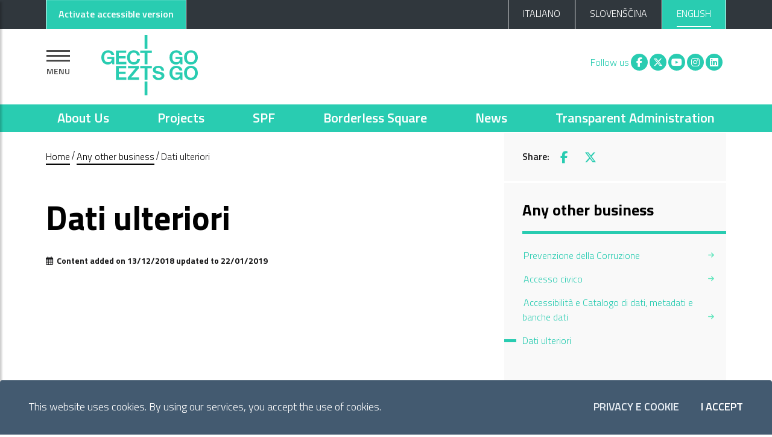

--- FILE ---
content_type: text/html; charset=utf-8
request_url: https://trasparenza.euro-go.eu/en/altri-contenuti/dati-ulteriori/
body_size: 9711
content:

<!DOCTYPE html>

<html class="no-js" lang="en">
    <head>
        <meta charset="utf-8">

        
            <meta property="og:description" content="Dati ulteriori" />
        
        
            
                <meta property="og:image" content="http://trasparenza.euro-go.eu/static/gect/img/logo_gect.png" />
            
            
        
        

        <link rel="shortcut icon" href="/static/gect/img/logo_gect.svg" />
        <link rel="stylesheet" href="/static/gect/css/bootstrap-italia.min.css">

        <link rel="stylesheet" href="https://cdn.infofactory.it/jquery/mCustomScrollbar/jquery.mCustomScrollbar.min.css">
        <link rel="stylesheet" href="https://cdn.infofactory.it/fontawesome/releases/v6.5.1/css/all.min.css">

        <link rel="stylesheet" href="/static/gect/css/owl.carousel.min.css">
        <link rel="stylesheet" href="/static/gect/css/owl.theme.default.min.css">
        <link rel="stylesheet" href="https://cdn.infofactory.it/gh/fancyapps/fancybox@3.5.7/dist/jquery.fancybox.min.css">        
        <script src="https://cdn.infofactory.it/jquery/jquery-3.3.1.min.js"
                integrity="sha256-FgpCb/KJQlLNfOu91ta32o/NMZxltwRo8QtmkMRdAu8="
                crossorigin="anonymous"></script>
        
        <title>
            
                
                    Dati ulteriori
                
            
            
                
                    
                        - Amministrazione Trasparente GECT GO / EZTS GO
                    
                
            
        </title>
        <meta name="viewport" content="width=device-width, initial-scale=1, shrink-to-fit=no" />

        <link rel="stylesheet"  href="/static/gect/css/gect.css?v=1681886581">

        
            
        

        
        <script>
            (function(w,d,s,l,i){w[l]=w[l]||[];w[l].push({'gtm.start':
            new Date().getTime(),event:'gtm.js'});var f=d.getElementsByTagName(s)[0],
            j=d.createElement(s),dl=l!='dataLayer'?'&l='+l:'';j.async=true;j.src=
            'https://www.googletagmanager.com/gtm.js?id='+i+dl;f.parentNode.insertBefore(j,f);
            })(window,document,'script','dataLayer','GTM-5NB3PNG');
        </script>
        
    </head>
    
    
        
    <body class="template-at-basepage lang_get_en">
       
        <div class="skiplinks">
            <a class="sr-only sr-only-focusable" href="#content">Go to main content</a>
            <a class="sr-only sr-only-focusable" href="#footer">Go to footer</a>
          </div>
        
        

        


<div class="cookiebar" id="cookiebar">
    <p>
        This website uses cookies. By using our services, you accept the use of cookies.
    </p>
    <div class="cookiebar-buttons">
        <a href="http://euro-go.eu/en/informativa-privacy-e-cookie/"
           class="cookiebar-btn">Privacy e Cookie</a>
        <button data-accept="cookiebar" class="cookiebar-btn cookiebar-confirm">
            I accept<span class="sr-only"> cookies</span>
        </button>
    </div>
</div>
<header>
    <section id="top_bar">
        <div class="it-header-slim-wrapper">
            <div class="container">
                <div class="row">
                    <div class="col-12">
                        <div class="it-header-slim-wrapper-content">

                            <div>
                                <button id="accessible-colors" class="btn btn-primary">
                                    <div id="access-off-label">Activate accessible version</div>
                                    <div id="access-on-label">Disable accessible version</div>
                                </button>
                            </div>

                            <nav>
                                <span class="nav-palce-mobile2">
 
 
                                    <div class="link-list-wrapper collapse2 align-items-end" id="menu1">
                                        <ul class="link-list d-inline-flex">
 
                                            
                                            
                                                
                                                    <li class=" nav-item">
                                                        
                                                            <a class="language" href="http://trasparenza.euro-go.eu/it/altri-contenuti/dati-ulteriori/">
                                                                <span class="d-none d-lg-block">ITALIANO</span>
                                                                <span class="d-lg-none">ITA</span>
                                                            </a>
 
                                                        
 
                                                    </li>
                                                
                                            
                                                
                                                    <li class=" nav-item">
                                                        
                                                            <a class="language" href="http://trasparenza.euro-go.eu/sl/altri-contenuti/dati-ulteriori/">
                                                                <span class="d-none d-lg-block">SLOVENŠČINA</span>
                                                                <span class="d-lg-none">SLO</span>
                                                            </a>
 
                                                        
 
                                                    </li>
                                                
                                            
                                                
                                                    <li class=" active nav-item">
                                                        
                                                            <a class="language" href="http://trasparenza.euro-go.eu/en/altri-contenuti/dati-ulteriori/">
                                                                <span class="d-none d-lg-block">ENGLISH</span>
                                                                <span class="d-lg-none">ENG</span>
                                                            </a>
 
                                                        
 
                                                    </li>
                                                
                                            
                                        </ul>
                                    </div>
 
                                </span>
                            </nav>
                        </div>
                    </div>
                </div>
            </div>
        </div>
    </section>
    <div class="it-nav-wrapper">
        <div class="it-header-center-wrapper theme-light">

 
            <div class="container" id="logo-container">
                <div class="row">
                    <div class="col-12">
                        <div class="it-header-center-content-wrapper row">
                            <div class="it-brand-wrapper col-8 d-flex align-items-center">
                                <section id="main_navigation">
                                    <button type="button" id="sidebarCollapse" aria-controls="sidebar" aria-expanded="false" aria-label="Show navigation">
                                        <div class="bar"></div>
                                        <div class="bar"></div>
                                        <div class="bar"></div>
                                        <div class="menu">MENU</div>
                                    </button>

                                    <div class="wrapper">
                                        <!-- Sidebar -->
                                        <nav id="sidebar">

                                            <button type="button" id="dismiss" title="Close main menu">
                                                <img src="/static/gect/img/closeX.svg" alt="Close main menu">
                                            </button>

                                            

                                            <ul class="list-unstyled components">
                                                <li>
                                                    

                                                    <a href="http://trasparenza.euro-go.eu/en/"><span>Home</span></a>
                                                </li>
                                                
                                                


    
        <li class="">
            
                <a data-toggle="collapse" aria-expanded="false" role="button" aria-controls="disposizioni-generali" class="dropdown-toggle" href="#disposizioni-generali">
                    <span>General provisions </span>
                </a>
                <ul class="collapse list-unstyled" id="disposizioni-generali">
                    


    <li><a href="/en/disposizioni-generali/piano-triennale-per-la-prevenzione-della-corruzione-e-della-trasparenza/"><span>Three-year plan for the prevention of corruption and transparency</span></a></li>

    <li><a href="/en/disposizioni-generali/atti-generali/"><span>General Acts</span></a></li>

    <li><a href="/en/disposizioni-generali/oneri-informativi-per-cittadini-e-imprese/"><span>Oneri informativi per cittadini e imprese</span></a></li>


                </ul>
            
            
        </li>
    
        <li class="">
            
                <a data-toggle="collapse" aria-expanded="false" role="button" aria-controls="organizzazione" class="dropdown-toggle" href="#organizzazione">
                    <span>Organisation </span>
                </a>
                <ul class="collapse list-unstyled" id="organizzazione">
                    


    <li><a href="/en/organizzazione/titolari-di-incarichi-politici-di-amministrazione-di-direzione-o-di-governo/"><span>Titolari di incarichi politici, di amministrazione, di direzione o di governo</span></a></li>

    <li><a href="/en/organizzazione/sanzioni-per-mancata-comunicazione-dei-dati/"><span>Sanzioni per mancata comunicazione dei dati</span></a></li>

    <li><a href="/en/organizzazione/rendiconti-gruppi-consiliari-regionaliprovinciali/"><span>Rendiconti gruppi consiliari regionali/provinciali</span></a></li>

    <li><a href="/en/organizzazione/articolazione-degli-uffici/"><span>Articolazione degli uffici</span></a></li>

    <li><a href="/en/organizzazione/telefono-e-posta-elettronica/"><span>Telefono e posta elettronica</span></a></li>


                </ul>
            
            
        </li>
    
        <li class="">
            
                <a data-toggle="collapse" aria-expanded="false" role="button" aria-controls="consulenti-e-collaboratori" class="dropdown-toggle" href="#consulenti-e-collaboratori">
                    <span>Consultants and associates </span>
                </a>
                <ul class="collapse list-unstyled" id="consulenti-e-collaboratori">
                    


    <li><a href="/en/consulenti-e-collaboratori/titolari-di-incarichi-di-collaborazione-o-consulenza/"><span>Titolari di incarichi di collaborazione o consulenza</span></a></li>


                </ul>
            
            
        </li>
    
        <li class="">
            
                <a data-toggle="collapse" aria-expanded="false" role="button" aria-controls="personale" class="dropdown-toggle" href="#personale">
                    <span>Personnel </span>
                </a>
                <ul class="collapse list-unstyled" id="personale">
                    


    <li><a href="/en/personale/titolari-di-incarichi-dirigenziali-amministrativi-di-vertice/"><span>Appointed managerial staff</span></a></li>

    <li><a href="/en/personale/titolari-di-incarichi-dirigenziali-dirigenti-non-generali/"><span>Director</span></a></li>

    <li><a href="/en/personale/dirigenti-cessati/"><span>Previous Managers</span></a></li>

    <li><a href="/en/personale/posizioni-organizzative/"><span>Organizational positions</span></a></li>

    <li><a href="/en/personale/dotazione-organica/"><span>Personnel</span></a></li>

    <li><a href="/en/personale/personale-non-a-tempo-indeterminato/"><span>Temporary job</span></a></li>

    <li><a href="/en/personale/tassi-di-assenza/"><span>Absence Rate</span></a></li>

    <li><a href="/en/personale/incarichi-conferiti-e-autorizzati-ai-dipendenti-dirigenti-e-non-dirigenti/"><span>Tasks conferred and authorized to employees</span></a></li>

    <li><a href="/en/personale/contrattazione-collettiva/"><span>Collective Bargaining</span></a></li>

    <li><a href="/en/personale/contrattazione-integrativa/"><span>Supplementary contracting</span></a></li>

    <li><a href="/en/personale/oiv/"><span>OIV(Independent Assessment Body)</span></a></li>


                </ul>
            
            
        </li>
    
        <li class="">
            
                <a href="/en/bandi-di-concorso/"><span>Competition announcements</span></a>
            
            
        </li>
    
        <li class="">
            
                <a data-toggle="collapse" aria-expanded="false" role="button" aria-controls="attivita-e-procedimenti" class="dropdown-toggle" href="#attivita-e-procedimenti">
                    <span>Activities and procedures </span>
                </a>
                <ul class="collapse list-unstyled" id="attivita-e-procedimenti">
                    


    <li><a href="/en/attivit%C3%A0-e-procedimenti/tipologie-di-procedimento/"><span>Type of procedures</span></a></li>

    <li><a href="/en/attivit%C3%A0-e-procedimenti/dichiarazioni-sostitutive-e-acquisizione-dufficio-dei-dati/"><span>Substitive Declarations and Data acquisition</span></a></li>


                </ul>
            
            
        </li>
    
        <li class="">
            
                <a href="/en/provvedimenti/"><span>Measures</span></a>
            
            
        </li>
    
        <li class="">
            
                <a data-toggle="collapse" aria-expanded="false" role="button" aria-controls="bandi-di-gara-e-contratti" class="dropdown-toggle" href="#bandi-di-gara-e-contratti">
                    <span>Call for bids and contracts </span>
                </a>
                <ul class="collapse list-unstyled" id="bandi-di-gara-e-contratti">
                    


    <li><a href="/en/bandi-di-gara-e-contratti/informazioni-sulle-singole-procedure-in-formato-tabellare/"><span>Informazioni sulle singole procedure in formato tabellare</span></a></li>

    <li><a href="/en/bandi-di-gara-e-contratti/atti-delle-amministrazioni-aggiudicatrici-e-degli-enti-aggiudicatori-distintamente-ogni-procedura/"><span>Atti delle amministrazioni aggiudicatrici e degli enti aggiudicatori distintamente per ogni procedura</span></a></li>


                </ul>
            
            
        </li>
    
        <li class="">
            
                <a data-toggle="collapse" aria-expanded="false" role="button" aria-controls="sovvenzioni-contributi-sussidi-vantaggi-economici" class="dropdown-toggle" href="#sovvenzioni-contributi-sussidi-vantaggi-economici">
                    <span>Grants, contributions, subsidies, economic benefits </span>
                </a>
                <ul class="collapse list-unstyled" id="sovvenzioni-contributi-sussidi-vantaggi-economici">
                    


    <li><a href="/en/sovvenzioni-contributi-sussidi-vantaggi-economici/criteri-e-modalit%C3%A0/"><span>Criteri e modalità</span></a></li>

    <li><a href="/en/sovvenzioni-contributi-sussidi-vantaggi-economici/atti-di-concessione/"><span>Atti di concessione</span></a></li>


                </ul>
            
            
        </li>
    
        <li class="">
            
                <a data-toggle="collapse" aria-expanded="false" role="button" aria-controls="bilanci" class="dropdown-toggle" href="#bilanci">
                    <span>Financial Statements </span>
                </a>
                <ul class="collapse list-unstyled" id="bilanci">
                    


    <li><a href="/en/bilanci/bilancio-preventivo-e-consuntivo/"><span>Bilancio Previsionale</span></a></li>

    <li><a href="/en/bilanci/bilancio-consuntivo/"><span>Bilancio Consuntivo</span></a></li>

    <li><a href="/en/bilanci/piano-degli-indicatori-e-risultati-attesi-di-bilancio/"><span>Piano degli indicatori e risultati attesi di bilancio</span></a></li>


                </ul>
            
            
        </li>
    
        <li class="">
            
                <a data-toggle="collapse" aria-expanded="false" role="button" aria-controls="beni-immobili-e-gestione-patrimonio" class="dropdown-toggle" href="#beni-immobili-e-gestione-patrimonio">
                    <span>Real estate and asset management </span>
                </a>
                <ul class="collapse list-unstyled" id="beni-immobili-e-gestione-patrimonio">
                    


    <li><a href="/en/beni-immobili-e-gestione-patrimonio/patrimonio-immobiliare/"><span>Patrimonio immobiliare</span></a></li>

    <li><a href="/en/beni-immobili-e-gestione-patrimonio/canoni-di-locazione-o-affitto/"><span>Canoni di locazione o affitto</span></a></li>


                </ul>
            
            
        </li>
    
        <li class="">
            
                <a data-toggle="collapse" aria-expanded="false" role="button" aria-controls="controlli-e-rilievi-sullamministrazione" class="dropdown-toggle" href="#controlli-e-rilievi-sullamministrazione">
                    <span>Checks and disciplinary survey </span>
                </a>
                <ul class="collapse list-unstyled" id="controlli-e-rilievi-sullamministrazione">
                    


    <li><a href="/en/controlli-e-rilievi-sullamministrazione/organismi-indipendenti-di-valutazione-nuclei-di-valutazione-o-altri-organismi-con-funzioni-analoghe/"><span>Organismi indipendenti di valutazione, nuclei di valutazione o altri organismi con funzioni analoghe</span></a></li>

    <li><a href="/en/controlli-e-rilievi-sullamministrazione/organi-di-revisione-amministrativa-e-contabile/"><span>Organi di revisione amministrativa e contabile</span></a></li>

    <li><a href="/en/controlli-e-rilievi-sullamministrazione/corte-dei-conti/"><span>Corte dei Conti</span></a></li>


                </ul>
            
            
        </li>
    
        <li class="">
            
                <a data-toggle="collapse" aria-expanded="false" role="button" aria-controls="servizi-erogati" class="dropdown-toggle" href="#servizi-erogati">
                    <span>Services </span>
                </a>
                <ul class="collapse list-unstyled" id="servizi-erogati">
                    


    <li><a href="/en/servizi-erogati/carta-dei-servizi-e-standard-di-qualit%C3%A0/"><span>Carta dei servizi e standard di qualità</span></a></li>

    <li><a href="/en/servizi-erogati/class-action/"><span>Class action</span></a></li>

    <li><a href="/en/servizi-erogati/costi-contabilizzati/"><span>Costi contabilizzati</span></a></li>

    <li><a href="/en/servizi-erogati/servizi-in-rete/"><span>Servizi in rete</span></a></li>

    <li><a href="/en/servizi-erogati/tempi-medi-di-erogazione-dei-servizi/"><span>Tempi medi di erogazione dei servizi</span></a></li>

    <li><a href="/en/servizi-erogati/liste-di-attesa/"><span>Liste di attesa</span></a></li>


                </ul>
            
            
        </li>
    
        <li class="">
            
                <a data-toggle="collapse" aria-expanded="false" role="button" aria-controls="pagamenti-dell-amministrazione" class="dropdown-toggle" href="#pagamenti-dell-amministrazione">
                    <span>Payments of the Administration </span>
                </a>
                <ul class="collapse list-unstyled" id="pagamenti-dell-amministrazione">
                    


    <li><a href="/en/pagamenti-dell-amministrazione/dati-sui-pagamenti/"><span>Dati sui pagamenti</span></a></li>

    <li><a href="/en/pagamenti-dell-amministrazione/indicatore-di-tempestivit%C3%A0-dei-pagamenti/"><span>Indicatore di tempestività dei pagamenti</span></a></li>

    <li><a href="/en/pagamenti-dell-amministrazione/iban-e-pagamenti-informatici/"><span>IBAN e pagamenti informatici</span></a></li>


                </ul>
            
            
        </li>
    
        <li class="">
            
                <a data-toggle="collapse" aria-expanded="false" role="button" aria-controls="opere-pubbliche" class="dropdown-toggle" href="#opere-pubbliche">
                    <span>Public works </span>
                </a>
                <ul class="collapse list-unstyled" id="opere-pubbliche">
                    


    <li><a href="/en/opere-pubbliche/nuclei-di-valutazione-e-verifica-degli-investimenti-pubblici/"><span>Nuclei di valutazione e verifica degli investimenti pubblici</span></a></li>

    <li><a href="/en/opere-pubbliche/atti-di-programmazione-delle-opere-pubbliche/"><span>Atti di programmazione delle opere pubbliche</span></a></li>

    <li><a href="/en/opere-pubbliche/tempi-costi-e-indicatori-di-realizzazione-delle-opere-pubbliche/"><span>Tempi costi e indicatori di realizzazione delle opere pubbliche</span></a></li>


                </ul>
            
            
        </li>
    
        <li class="">
            
                <a href="/en/pianificazione-e-governo-del-territorio/"><span>Planning and territory government</span></a>
            
            
        </li>
    
        <li class="">
            
                <a data-toggle="collapse" aria-expanded="false" role="button" aria-controls="informazioni-ambientali" class="dropdown-toggle" href="#informazioni-ambientali">
                    <span>Environmental information </span>
                </a>
                <ul class="collapse list-unstyled" id="informazioni-ambientali">
                    


    <li><a href="/en/informazioni-ambientali/informazioni-ambientali/"><span>Informazioni ambientali</span></a></li>


                </ul>
            
            
        </li>
    
        <li class="">
            
                <a data-toggle="collapse" aria-expanded="false" role="button" aria-controls="strutture-sanitarie-private-accreditate" class="dropdown-toggle" href="#strutture-sanitarie-private-accreditate">
                    <span>Private Healthcare facilities </span>
                </a>
                <ul class="collapse list-unstyled" id="strutture-sanitarie-private-accreditate">
                    


    <li><a href="/en/strutture-sanitarie-private-accreditate/strutture-sanitarie-private-accreditate/"><span>Strutture sanitarie private accreditate</span></a></li>


                </ul>
            
            
        </li>
    
        <li class="">
            
                <a data-toggle="collapse" aria-expanded="false" role="button" aria-controls="interventi-straordinari-e-di-emergenza" class="dropdown-toggle" href="#interventi-straordinari-e-di-emergenza">
                    <span>Extraordinary and emergency interventions </span>
                </a>
                <ul class="collapse list-unstyled" id="interventi-straordinari-e-di-emergenza">
                    


    <li><a href="/en/interventi-straordinari-e-di-emergenza/interventi-straordinari-e-di-emergenza/"><span>Interventi straordinari e di emergenza</span></a></li>


                </ul>
            
            
        </li>
    
        <li class=" active">
            
                <a data-toggle="collapse" aria-expanded="false" role="button" aria-controls="altri-contenuti" class="dropdown-toggle" href="#altri-contenuti">
                    <span>Any other business </span>
                </a>
                <ul class="collapse list-unstyled" id="altri-contenuti">
                    


    <li><a href="/en/altri-contenuti/prevenzione-della-corruzione/"><span>Prevenzione della Corruzione</span></a></li>

    <li><a href="/en/altri-contenuti/accesso-civico/"><span>Accesso civico</span></a></li>

    <li><a href="/en/altri-contenuti/accessibilit%C3%A0-e-catalogo-di-dati-metadati-e-banche-dati/"><span>Accessibilità e Catalogo di dati, metadati e banche dati</span></a></li>

    <li><a href="/en/altri-contenuti/dati-ulteriori/"><span>Dati ulteriori</span></a></li>


                </ul>
            
            
        </li>
    
        <li class="">
            
                <a data-toggle="collapse" aria-expanded="false" role="button" aria-controls="dati-non-piu-soggetti-a-pubblicazione-obbligatoria" class="dropdown-toggle" href="#dati-non-piu-soggetti-a-pubblicazione-obbligatoria">
                    <span>Data no longer subject to mandatory publication </span>
                </a>
                <ul class="collapse list-unstyled" id="dati-non-piu-soggetti-a-pubblicazione-obbligatoria">
                    


    <li><a href="/en/dati-non-pi%C3%B9-soggetti-a-pubblicazione-obbligatoria/attestazioni-oiv-o-di-struttura-analoga/"><span>Attestazioni OIV o di struttura analoga</span></a></li>

    <li><a href="/en/dati-non-pi%C3%B9-soggetti-a-pubblicazione-obbligatoria/burocrazia-zero/"><span>Burocrazia zero</span></a></li>

    <li><a href="/en/dati-non-pi%C3%B9-soggetti-a-pubblicazione-obbligatoria/benessere-organizzativo/"><span>Benessere organizzativo</span></a></li>

    <li><a href="/en/dati-non-pi%C3%B9-soggetti-a-pubblicazione-obbligatoria/dati-aggregati-attivit%C3%A0-amministrativa/"><span>Dati aggregati attività amministrativa</span></a></li>

    <li><a href="/en/dati-non-pi%C3%B9-soggetti-a-pubblicazione-obbligatoria/monitoraggio-tempi-procedimentali/"><span>Monitoraggio tempi procedimentali</span></a></li>

    <li><a href="/en/dati-non-pi%C3%B9-soggetti-a-pubblicazione-obbligatoria/controlli-sulle-imprese/"><span>Controlli sulle imprese</span></a></li>


                </ul>
            
            
        </li>
    


                                                
 
                                            </ul>
                                        </nav>
                                    </div>
                                </section>
                                
                                    <a href="http://euro-go.eu/en/" class="logo-wrapper" id="logo" title="Home">
                                        <h1><img class="navbar-logo" src="/static/gect/img/logo_gect.svg"
                                             alt="GECT European Grouping of Territorial Cooperation"/></h1>
                                    </a>
                                
                            </div>
                            <div class="it-right-zone flex-columns col-4 d-none d-md-block" id="it-right-zone">
                                <div class="row">
                                    <div class="it-socials col-12">
                                        <span>Follow us</span>
                                        <ul>
                                            <li>
                                                <a href="https://www.facebook.com/GECTGO/"><i class="fab fa-fw fa-facebook-f"></i><span class="sr-only">Facebook</span></a>
                                            </li>
                                            <li>
                                                <a href="https://twitter.com/gectgo_eztsgo"><i class="fa-brands fa-fw fa-x-twitter"></i><span class="sr-only">X</span></a>
                                            </li>
                                            <li>
                                                <a href="https://www.youtube.com/channel/UCrPhd6sL9IcHdK8WVVeH2sA"><i class="fab fa-fw fa-youtube"></i><span class="sr-only">You tube</span></a>
                                            </li>
                                            <li>
                                                <a href="https://www.instagram.com/gectgo_eztsgo/"><i class="fab fa-fw fa-instagram"></i><span class="sr-only">Instagram</span></a>
                                            </li>
                                            <li>
                                                <a href="https://it.linkedin.com/company/gect-go-ezts-go"><i class="fab fa-fw fa-linkedin"></i><span class="sr-only">Linkedin</span></a>
                                            </li>
                                        </ul>
                                    </div>
                                    
                                </div>
                            </div>
                            <div class="it-right-zone flex-columns col-4 d-block d-md-none"
                                 id="mobile-search-button">
                                
                            </div>
                        </div>
                    </div>
                </div>
            </div>
        </div>

        <nav id="main_nav"
     class="navbar navbar-expand-md d-none d-md-block navbar-light">
    <div class="container-fluid">
        <div class="collapse navbar-collapse" id="navbarSupportedContent"  role="navigation">
            <ul class="nav navbar-nav mx-auto">
                
                    <li class="nav-item chi-siamo">
                        <a href="http://euro-go.eu/en/chi-siamo/" class="nav-link">About Us</a>
                    </li>
                
                    <li class="nav-item progetti">
                        <a href="http://euro-go.eu/en/programmi-e-progetti/" class="nav-link">Projects</a>
                    </li>
                
                    <li class="nav-item spf">
                        <a href="http://euro-go.eu/en/spf/" class="nav-link">SPF</a>
                    </li>
                
                    <li class="nav-item transalpina-trg-evrope">
                        <a href="http://euro-go.eu/en/transalpinatrgevrope/" class="nav-link">Borderless Square</a>
                    </li>
                
                    <li class="nav-item notizie">
                        <a href="http://euro-go.eu/en/notizie-ed-eventi/" class="nav-link">News</a>
                    </li>
                
                    <li class="nav-item amministrazione-trasparente">
                        <a href="http://euro-go.eu/en/amministrazione-trasparente/" class="nav-link">Transparent Administration</a>
                    </li>
                
            </ul>
        </div>
    </div>
</nav>

    </div>
</header>

<script src="/static/sito/js/accessible-version.js"></script>


        <div id="content">
          


<nav class="breadcrumb-container" aria-label="breadcrumb">
  <div class="container">
      <div class="row">
          <div class="col-lg-8">
            
              <ol class="breadcrumb" aria-label="Breadcrumb">

                <li>
                  <a href="/">
                    <span>Home</span>
                  </a>
                </li>
                  
                    
                      <li><a href="/en/altri-contenuti/">Any other business</a></li>  
                    
                  
                    
                      <li class="active" aria-current="page">Dati ulteriori</li>
                    
                  
              </ol>
            
          </div>
          <div class="col-lg-4 side_menu share">
            
            <p class="share-buttons">
              Share: 
              <a href="https://www.facebook.com/sharer/sharer.php?u=https://trasparenza.euro-go.eu/en/altri-contenuti/dati-ulteriori/" target="_blank"><i class="fab fa-facebook-f"></i><span class="sr-only">Facebook</span></a> 
              <a href="https://twitter.com/intent/tweet?url=https://trasparenza.euro-go.eu/en/altri-contenuti/dati-ulteriori/" target="_blank"><i class="fa-brands fa-x-twitter"></i><span class="sr-only">X</span></a>
            </p>
            
          </div>
      </div>
  </div>
</nav>
          

<div class="container">
    <div class="row">
        <div class="col-lg-8">
            <h2>Dati ulteriori</h2>

            <p class="last-modified">
                <i class="far fa-calendar-alt"></i> 
                Content added on 13/12/2018 

                updated to 
                 
                    22/01/2019
                
                    
            </p>

            <div class="content">
                <div class="rich-text"></div>
                



                

                
                
                

            </div>
        </div>
        <div class="col-lg-4 side_menu">
           
<nav id="side_menu">
    <h2>Any other business</h2>
    <ul class="side_menu"  role="menu">
    
        <li class="" role="presentation">
            
            
                <a href="http://trasparenza.euro-go.eu/en/altri-contenuti/prevenzione-della-corruzione/" role="menuitem">Prevenzione della Corruzione</a>
            

        </li>
    
        <li class="" role="presentation">
            
            
                <a href="http://trasparenza.euro-go.eu/en/altri-contenuti/accesso-civico/" role="menuitem">Accesso civico</a>
            

        </li>
    
        <li class="" role="presentation">
            
            
                <a href="http://trasparenza.euro-go.eu/en/altri-contenuti/accessibilit%C3%A0-e-catalogo-di-dati-metadati-e-banche-dati/" role="menuitem">Accessibilità e Catalogo di dati, metadati e banche dati</a>
            

        </li>
    
        <li class=" active" role="presentation">
            
            
                <span class="dash"></span>
                <span class="sr-only">Current Page: </span>
                <span role="menuitem" class="fake_side">Dati ulteriori</span>
            

        </li>
    

        
        
    </ul>
</nav>

        </div>
    </div>
</div>


        </div>

        
    

    


<div class="container-fluid" id="home-newsletter">
    <div class="container">
        <div class="row align-items-center">
            <div class="col-lg-6">
                <h2>Subscribe to our newsletter</h2>
                <p class="slogan">Receive monthly updates on our activities</p>
            </div>
            <div class="col-lg-6">
                <form id="newsletter-form" method="POST" action="/en/">
                    <input type='hidden' name='csrfmiddlewaretoken' value='ikWLinhUv25liKg4kHRFfJg1zJSjtuY2q6NC97JkbwnH8rHZqbo7RBDaXQZqVoPP' />
                    <div>
                        <div class="form-group w-100 p-0 m-0">
                            <label for="email" class="m-0">
                                <span>Email</span>
                                <input type="email" class="form-control" id="email" name="email" required autocomplete="Email">
                            </label>
                        </div>

                        <!-- Language selection -->
                        <div class="select-wrapper row pt-3">
                            <label for="newsletterLanguage" class="col-4">
                                Language
                            </label>

                            <select id="newsletterLanguage" name="language" class="col-8" autocomplete="language">
                                
                                

                                
                                    <option value="it" >Italiano</option>
                                
                                    <option value="sl" >Slovenščina</option>
                                
                                    <option value="en"  selected>English</option>
                                
                            </select>
                        </div>

                        <div class="form-check">
                            <input class="form-check-input" type="checkbox" name="privacy" value="privacy" id="privacy" required>
                            <label class="form-check-label" for="privacy">
                                I consent to processing of data as indicated in the <a href="http://euro-go.eu/en/informativa-privacy-e-cookie/" target="_blank">Privacy Cookie</a>
                            </label>
                        </div>
                    </div>
                    
                    <button type="submit" class="btn"><span>Sign up</span></button>
                </form>
            </div>
        </div>
    </div>
</div>

<!-- Social wall in homepage -->



<footer id="footer">
    <div class="container">
        <div class="row ">
            <div class="col-6 col-md-12">
                <img class="footer-logo" src="/static/gect/img/logo_gect.svg" alt="GECT GO">
            </div>
            <div class="col-6 d-block d-md-none mobile-social">
                <ul class="social">
                <li><a href="https://www.facebook.com/GECTGO/"><i class="fab fa-fw fa-facebook-f"></i><span class="sr-only">Facebook</span></a></li>
                <li><a href="https://twitter.com/gectgo_eztsgo"><i class="fa-brands fa-fw fa-x-twitter"></i><span class="sr-only">X</span></a></li>
                <li><a href="https://www.youtube.com/channel/UCrPhd6sL9IcHdK8WVVeH2sA"><i class="fab fa-fw fa-youtube"></i><span class="sr-only">Youtube</span></a></li>
                <li><a href="https://www.instagram.com/gectgo_eztsgo/"><i class="fab fa-fw fa-instagram"></i><span class="sr-only">Instagram</span></a></li>
            </ul>
            </div>
        </div>
        <div class="row">
            <div class="col-12 col-lg-3 text-center text-lg-left">

                <h3 class="d-none d-lg-block">Contacts</h3>
                <hr class="d-none d-lg-block">
                <p>
                   GECT GO / EZTS GO<br>
                   Headquarters: Corso Italia 55, 34170 Gorizia (I)<br>
                   Tel.: 00390481535446<br/>
                   T.C. 91036160314<br>
                   info@euro-go.eu<br/>
                   pec@pec.euro-go.eu<br>
                   Electronic invoice (CDU): UF7T8L
                </p>
            </div>

            
            <div class="col-3 d-none d-lg-block">
                <h3>About Us</h3>
                <hr>
                <ul>
                    
                    <li><a href="http://euro-go.eu/en/chi-siamo/storia-del-territorio-e-del-gect/">History of the territory and of the EGTC</a></li>
                    
                    <li><a href="http://euro-go.eu/en/chi-siamo/obiettivi-e-documentazione/">Objectives and documentation</a></li>
                    
                    <li><a href="http://euro-go.eu/en/chi-siamo/struttura/">Organization</a></li>
                    
                    <li><a href="http://euro-go.eu/en/chi-siamo/contatti/">Contacts</a></li>
                    
                    <li><a href="http://euro-go.eu/en/chi-siamo/il-team-gect-go/">The EGTC GO team</a></li>
                    
                </ul>

                
            </div>
            
            <div class="col-3 d-none d-lg-block">
                <h3>Projects</h3>
                <hr>
                <ul>
                    
                    <li><a href="http://euro-go.eu/en/programmi-e-progetti/progetti-attivi/">Current projects</a></li>
                    
                    <li><a href="http://euro-go.eu/en/programmi-e-progetti/collaborazioni/">Partnerships</a></li>
                    
                    <li><a href="http://euro-go.eu/en/programmi-e-progetti/altri-progetti/">Closed projects</a></li>
                    
                </ul>

                
            </div>
            
            <div class="col-3 d-none d-lg-block">
                <h3>SPF</h3>
                <hr>
                <ul>
                    
                    <li><a href="http://euro-go.eu/en/spf/documentazione-di-programma/">Programme documentation</a></li>
                    
                    <li><a href="http://euro-go.eu/en/spf/bando-spf-go-2025-n-032025/">Call SPF GO! 2025 n. 03/2025</a></li>
                    
                    <li><a href="http://euro-go.eu/en/spf/bando-spf-go-2025-n-022024/">Call SPF GO! 2025 n. 02/2024</a></li>
                    
                    <li><a href="http://euro-go.eu/en/spf/bando-spf-go-2025-n-1/">Call SPF GO! 2025 n. 01/2023</a></li>
                    
                    <li><a href="http://euro-go.eu/en/spf/jems/">Jems</a></li>
                    
                    <li><a href="http://euro-go.eu/en/spf/partner-search/">Partner Search</a></li>
                    
                    <li><a href="http://euro-go.eu/en/spf/materiali-informativi/">Informative materials</a></li>
                    
                    <li><a href="http://euro-go.eu/en/spf/logo/">Communication guidelines</a></li>
                    
                    <li><a href="http://euro-go.eu/en/spf/progetti-finanziati1/">Funded projects</a></li>
                    
                </ul>

                
                <h3>Follow us</h3>
                <hr>
                <ul class="social">
                    <li><a href="https://www.facebook.com/GECTGO/"><i class="fab fa-fw fa-facebook-f"></i><span class="sr-only">Facebook</span></a></li>
                    <li><a href="https://twitter.com/gectgo_eztsgo"><i class="fa-brands fa-x-twitter"></i><span class="sr-only">X</span></a></li>
                    <li><a href="https://www.youtube.com/channel/UCrPhd6sL9IcHdK8WVVeH2sA"><i class="fab fa-fw fa-youtube"></i><span class="sr-only">YouTube</span></a></li>
                    <li><a href="https://www.instagram.com/gectgo_eztsgo/"><i class="fab fa-fw fa-instagram"></i><span class="sr-only">Instagram</span></a></li>
                    <li><a href="https://www.linkedin.com/company/gect-go-ezts-go"><i class="fab fa-fw fa-linkedin"></i><span class="sr-only">Linkedin</span></a></li>
                </ul>
                
            </div>
            
        </div>
        <div class="row only-line">
            <div class="col-12">
                <hr>
            </div>
        </div>
        <div class="row">
            <div class="col-12 col-lg-6">
                <ul class="policies">
                    
    <li><a href="http://euro-go.eu/en/informativa-privacy-e-cookie/">Legal notes and Privacy</a></li>

    <li><a href="http://euro-go.eu/en/mappa-del-sito/">Site map</a></li>

    <li><a href="http://euro-go.eu/en/dichiarazione-di-accessibilit%C3%A0/">Accessibility Statement</a></li>

                    <li><a href="http://euro-go.eu/en/amministrazione-trasparente/">Transparent Administration</a></li>
                </ul>
            </div>
            <div class="col-12 col-lg-6 text-center text-lg-right">
                <p class="credits text-center text-lg-right">&copy;2026 GECT GO / EZTS GO
                    <span class="d-none d-lg-inline">-</span> 
                    <br class="d-block d-lg-none" />
                    Realizzato da infoFactory Web Agency.
                </p>
                <p class="credits text-center text-lg-right">
                    European Grouping of Territorial Cooperation 
                    <br/> 
                    "Territory of municipalities: Comune di Gorizia (I), Mestna občina Nova Gorica (Slo) and Občina Šempeter-Vrtojba (Slo)"
                </p>
            </div>
        </div>
    </div>
</footer>


<div class="overlay"></div>
<div id="search-overlay">
  <form action="/en/search/" method="get">
      <div>
         <label for="query" class="sr-only">Search</label>
          <input type="text" name="query" value="" placeholder="Search" id="query" autocomplete="search">
          <button type="submit" name="find" value="search">
              <img src="/static/gect/img/search-arrow.svg" alt="Search"/>
          </button>
      </div>
  </form>
</div>



        
        <script src="https://cdn.infofactory.it/npm/popper.js@1.14.7/dist/umd/popper.min.js" integrity="sha256-98vAGjEDGN79TjHkYWVD4s87rvWkdWLHPs5MC3FvFX4=" crossorigin="anonymous"></script>
        <script src="/static/gect/js/bootstrap-italia.min.js"></script> 

        <script src="https://cdn.infofactory.it/jquery/mCustomScrollbar/jquery.mCustomScrollbar.concat.min.js"></script>
        <script src="/static/gect/js/owl.carousel.min.js" type="text/javascript"></script>
        <script src="https://cdn.infofactory.it/gh/fancyapps/fancybox@3.5.7/dist/jquery.fancybox.min.js"></script>        
        <script src="/static/gect/js/gect.js?v=2.3"></script>
        
            
        
    </body>
</html>


--- FILE ---
content_type: text/css
request_url: https://trasparenza.euro-go.eu/static/gect/css/gect.css?v=1681886581
body_size: 62911
content:
@import 'blocks/staff-block.css';

:root {
    --color-primary: #29ccb1;
    --color-primary-active: #258d7c;

    --header-height: 118px;
}

@media screen and (min-width: 768px) {
    :root {
        --header-height: 222.217px;
    }
}

html,
body {
    font-size: 10px;
}

body.accessible {
    --color-primary: #1b7e6e;
    --color-primary-active: #0f5e51;
}

p,
span,
div,
a,
input {
    font-size: 1.6rem;
}
h3,
h2,
h1 {
    color: #000000;
    font-weight: 800;
    letter-spacing: 0;
}
h2 {
    font-size: 5.6rem;
    line-height: 5.6rem;
}

h3,
h3 a {
    font-size: 2rem;
    line-height: 2rem;
    font-weight: 600;
}

h4 {
    font-weight: 600;
}

a,
a:hover,
a.read-more {
    color: var(--color-primary);
}

a:focus,
a.nav-link:focus {
    text-decoration: underline;
}

#content h1,
#content h2,
#content h3 {
    padding: 2rem 0;
}

#content p,
#content li,
#content dt,
#content dd {
    line-height: 3rem;
    overflow-wrap: break-word;
}
#content dd {
    margin-bottom: 10px;
}

.nav-tabs .nav-link {
    font-size: 2rem;
    outline: none;
}

nav.pagination-wrapper.pagination-total {
    width: 100%;
}

nav.pagination-wrapper.pagination-total p {
    font-size: 1.5rem;
    font-weight: 400;
}

.pagination {
    justify-content: center;
}

.pagination .page-item {
    margin-right: 2.5px;
    margin-left: 2.5px;
}

.pagination .page-item .page-link {
    height: 3.5rem;
    min-width: 3.5rem;
    font-size: 1.5rem;
    font-weight: 400;
}

.template-at-announcementpage #content .btn {
    margin-top: 40px;
}

.nav-tabs-wrapper {
    margin-top: 5rem;
}

/* #content li{
    padding-bottom: 1.5rem;
} */
#content .nav-tabs li {
    padding-bottom: 0rem;
}

#progetti_tab {
    margin-bottom: 16px;
}
#progetti_tab .nav-tabs {
    position: relative;
}
#progetti_tab .nav-tabs .nav-item {
    margin-right: 4px;
}
#progetti_tab .nav-tabs .nav-item .nav-link {
    text-transform: uppercase;
    background-color: var(--color-primary);
    border-color: var(--color-primary);
    border-bottom-color: transparent;
    color: #fff;
    border-radius: 0;
    letter-spacing: 0.75px;
    position: relative;
    z-index: 1;
}
#progetti_tab .nav-tabs .nav-item .nav-link.active {
    background-color: #fff !important;
    color: var(--color-primary) !important;
}
#progetti_tab .nav-tabs .nav-item-filler {
    border-bottom-color: var(--color-primary);
    position: absolute;
    left: 0;
    bottom: 0;
    width: 100%;
}

.btn {
    border-radius: 0;
    min-width: 20rem;
}
.btn-primary {
    background: var(--color-primary);
    text-align: center;
    padding: 0;
}
.btn-primary:focus,
.btn-primary:not(:disabled):not(.disabled).active,
.btn-primary:not(:disabled):not(.disabled):active,
.btn-primary:hover {
    background: var(--color-primary-active);
    border-color: var(--color-primary-active);
}
.btn-primary span {
    font-size: 2.4rem;
    color: #ffffff;
    letter-spacing: 0;
    line-height: 4.4rem;
    font-weight: normal;
    text-transform: uppercase;
}

.btn-outline-primary {
    color: var(--color-primary);
    box-shadow: inset 0 0 0 1px var(--color-primary);
}

.btn-outline-primary:hover,
.btn-outline-primary:focus {
    color: #fff;
    background-color: var(--color-primary);
    box-shadow: inset 0 0 0 1px var(--color-primary);
}

.card-body .btn-primary span {
    font-size: 1.8rem;
    line-height: 3.6rem;
}

.it-header-slim-wrapper .it-header-slim-wrapper-content a.navbar-brand {
    font-size: 1.6rem;
    font-weight: 600;
    padding-top: 12px;
    padding-bottom: 12px;
}
.it-header-slim-wrapper .it-header-slim-wrapper-content {
    padding-left: 0;
    padding-right: 0;
}
.it-header-slim-wrapper
    .it-header-slim-wrapper-content
    span.nav-palce-mobile
    ul.link-list
    a:focus:not(.active) {
    text-decoration: underline;
}

#accessible-colors {
    --border: 1px solid white;
    height: 48px;
    border-left: var(--border);
    border-right: var(--border);
    padding-left: 2rem;
    padding-right: 2rem;
}

#accessible-colors:focus {
    outline: 2px solid #fff;
    outline-offset: 2px;
    border: 0 none;
}

#accessible-colors div {
    border-bottom: 2px solid transparent;
}
#accessible-colors:focus div,
#accessible-colors:hover div {
    border-bottom: 2px solid white;
}

.navbar-nav a span {
    font-size: 2.2rem;
}

.it-header-navbar-wrapper,
#menu1 .active,
.navbar {
    background-color: var(--color-primary);
}

#main_nav {
    margin-top: 1.5rem;
    padding-left: 0.5rem;
    padding-right: 0.5rem;
    border-bottom: 1px solid white;
}

#main_nav .container-fluid {
    padding: 0;
}
.it-header-navbar-wrapper {
    margin-top: 2rem;
}
.it-header-center-wrapper {
    height: auto;
}
#navbarSupportedContent a,
#navbarSupportedContent a:visited {
    color: #fff;
    font-weight: 600;
    font-size: 2.2rem;
    border-bottom: 2px solid var(--color-primary);
    padding: 0;
}
#navbarSupportedContent a:hover,
#navbarSupportedContent a:focus,
#navbarSupportedContent .active a,
.btn:hover span,
.btn:focus span {
    border-bottom: 2px solid #fff;
    text-decoration: none;
}
#navbarSupportedContent li {
    padding: 0.5rem 4rem;
}

@media (max-width: 1060px) {
    #navbarSupportedContent li {
        padding: 0.5rem 2rem;
    }
}

@media (max-width: 900px) {
    #navbarSupportedContent a,
    #navbarSupportedContent a:visited {
        font-size: 2.1rem;
    }
    #navbarSupportedContent li {
        padding: 0.5rem 1rem;
    }
}

@media (max-width: 819px) {
    #navbarSupportedContent li {
        padding: 0.5rem 0.5rem;
    }
}

#top_bar .it-header-slim-wrapper {
    background-color: #30373d;
    color: #fff;
    padding: 0;
}

.brand {
    font-size: 1.6rem;
    font-weight: 600;
}

#top_bar
    .it-header-slim-wrapper
    .it-header-slim-wrapper-content
    span.nav-palce-mobile
    ul.link-list {
    border-left: 0 none;
}

.languages {
    list-style-type: none;
    margin: 0;
    padding: 0;
}

.language span {
    border-bottom: 2px solid transparent;
}

.language:hover,
.language:focus {
    text-decoration: none !important;
}

.language:focus,
#navbarSupportedContent a:focus {
    outline: 2px solid #fff;
    outline-offset: 2px;
    border: 0 none;
}

#logo:focus {
    outline: 2px solid var(--color-primary);
    outline-offset: 2px;
    border: 0 none;
}

.language:hover span,
.language:focus span {
    border-bottom: 2px solid #fff;
    text-decoration: none !important;
}

#menu1 .link-list {
    margin: 0;
    padding: 0;
    height: 48px;
}
#menu1 a,
#menu1 a:visited {
    font-size: 1.8rem;
    padding-top: 2px;
}
#menu1 .active a,
#menu1 a.active:visited {
    text-decoration: none;
}

#menu1 .active a span,
#menu1 a.active:visited span {
    border-bottom: 2px solid #fff;
}

#menu1 li:first-child {
    border-left: 1px solid #fff;
}

#menu1 li {
    display: inline;
    border-right: 1px solid #fff;
    text-align: center;
}

#menu1.link-list-wrapper ul li a span {
    color: #fff;
    margin: 0;
}

.flex-columns {
    flex-direction: column;
    align-items: flex-end !important;
}
.flex-columns > div {
    padding-bottom: 10px;
}

.it-brand-wrapper h1 {
    margin-bottom: 0px;
    padding-top: 1rem;
}
.navbar-logo {
    max-width: 160px;
}
.it-socials {
    padding-top: 20px;
    color: var(--color-primary);
}
.it-socials a:focus {
    border: 1px dotted var(--color-primary);
}
.it-search-wrapper form {
    width: 100%;
}

.it-search-wrapper input,
.it-search-wrapper button {
    background-color: #e6e6e6;
    border: 2px solid transparent !important;
    border-right: 2px solid #fff !important;
    font-weight: normal;
    line-height: 4.4rem;
    height: 4.4rem;
    -webkit-appearance: none;
}

.it-search-wrapper input:hover,
.it-search-wrapper input:focus,
.it-search-wrapper button:hover,
.it-search-wrapper button:focus {
    border: 2px solid var(--color-primary) !important;
}
.it-search-wrapper input:focus,
.it-search-wrapper button:focus {
    outline: 2px solid var(--color-primary);
    outline-offset: 0px;
    box-shadow: none;
}

.it-search-wrapper input {
    max-width: 78%;
    vertical-align: middle;
}

.it-search-wrapper button img {
    position: absolute;
    top: 50%;
    left: 50%;
    transform: translate(-50%, -50%);
}

.it-search-wrapper .row {
    justify-content: flex-end !important;
}

/* ---------------------------------------------------
    HEADER
----------------------------------------------------- */

.it-header-center-wrapper
    .it-header-center-content-wrapper
    .it-right-zone
    .it-socials {
    text-align: right;
    padding-bottom: 10px;
}

.it-header-center-wrapper
    .it-header-center-content-wrapper
    .it-right-zone
    .it-socials
    ul {
    display: inline-block;
}

.it-header-center-wrapper
    .it-header-center-content-wrapper
    .it-right-zone
    .it-socials
    li {
    display: inline-block;
}

.it-header-center-wrapper
    .it-header-center-content-wrapper
    .it-right-zone
    .it-socials
    a {
    background-color: var(--color-primary);
    color: #fff;
    width: 28px;
    height: 28px;
    border-radius: 50%;
    text-align: center;
    line-height: 22px;
    display: inline-block;
    border: 3px solid transparent;
}

.it-header-center-wrapper
    .it-header-center-content-wrapper
    .it-right-zone
    .it-socials
    a:hover,
.it-header-center-wrapper
    .it-header-center-content-wrapper
    .it-right-zone
    .it-socials
    a:focus {
    background-color: #fff;
    color: var(--color-primary);
    border: 3px solid var(--color-primary);
}

.it-header-center-wrapper .it-header-center-content-wrapper {
    padding: 0;
}

.it-header-center-wrapper .it-header-center-content-wrapper .it-search-wrapper {
    margin-left: 0;
    padding: 0 12px;
}

.it-header-center-wrapper
    .it-header-center-content-wrapper
    .it-search-wrapper
    button {
    border: 0;
}

.it-header-center-content-wrapper .logo-wrapper {
    margin-left: 45px;
}

.cookiebar {
    max-width: unset;
}

/* ---------------------------------------------------
    SIDE NAVIGATION
----------------------------------------------------- */
#side_menu,
.side_menu form {
    padding-left: 3rem;
}

.side_menu form label {
    color: var(--color-primary);
}

.side_menu form .form-control {
    height: auto;
}

.side_menu form .form-control:focus {
    outline: 2px solid var(--color-primary);
    outline-offset: 2px;
}

.col-lg-4.side_menu:before {
    content: '';
    display: block;
    height: 100%;
    position: absolute;
    width: calc(100% - 12px);
    background-color: #f9f9f9;
    z-index: -1;
}

.accessible .col-lg-4.side_menu:before {
    background-color: #fcfcfc;
}

.folder_page .col-lg-4.side_menu:before {
    background-color: #fff;
}

#side_menu h2,
.side_menu h2 {
    font-weight: 800;
    font-size: 2.6rem;
    color: #000000;
    letter-spacing: 0;
    line-height: 3rem;
    border-bottom: 5px solid var(--color-primary);
    padding-right: 20px;
}
#side_menu li {
    list-style-type: none;
    padding-top: 1.5rem;
    padding-bottom: 0rem;
    font-size: 0;
    padding-right: 20px;
    line-height: 1em;
}

#side_menu li:not(.active) {
    background-image: url('data:image/svg+xml;utf8,<svg xmlns="http://www.w3.org/2000/svg" viewBox="0 0 448 512"><!--!Font Awesome Free 6.7.2 by @fontawesome - https://fontawesome.com License - https://fontawesome.com/license/free Copyright 2025 Fonticons, Inc.--><path fill="%2363E6BE" d="M438.6 278.6c12.5-12.5 12.5-32.8 0-45.3l-160-160c-12.5-12.5-32.8-12.5-45.3 0s-12.5 32.8 0 45.3L338.8 224 32 224c-17.7 0-32 14.3-32 32s14.3 32 32 32l306.7 0L233.4 393.4c-12.5 12.5-12.5 32.8 0 45.3s32.8 12.5 45.3 0l160-160z"/></svg>');
    background-repeat: no-repeat;
    background-size: 10px;
    background-position: calc(100% - 20px) calc(100% - 7px);
}

.accessible #side_menu li:not(.active) {
    background-image: url('data:image/svg+xml;utf8,<svg xmlns="http://www.w3.org/2000/svg" viewBox="0 0 448 512"><!--!Font Awesome Free 6.7.2 by @fontawesome - https://fontawesome.com License - https://fontawesome.com/license/free Copyright 2025 Fonticons, Inc.--><path fill="%231b7e6e" d="M438.6 278.6c12.5-12.5 12.5-32.8 0-45.3l-160-160c-12.5-12.5-32.8-12.5-45.3 0s-12.5 32.8 0 45.3L338.8 224 32 224c-17.7 0-32 14.3-32 32s14.3 32 32 32l306.7 0L233.4 393.4c-12.5 12.5-12.5 32.8 0 45.3s32.8 12.5 45.3 0l160-160z"/></svg>');
}

#side_menu li:active {
    list-style-type: none;
    padding-top: 1.5rem;
}

#side_menu a,
#side_menu a:visited {
    border: 2px solid transparent;
}

#side_menu a,
#side_menu a:visited,
.fake_side {
    color: var(--color-primary);
    letter-spacing: 0;
    line-height: 2.4rem;
    text-decoration: none;
}
#side_menu a:hover {
    border-bottom: 2px solid var(--color-primary);
}

#side_menu a:focus {
    outline: 2px solid var(--color-primary);
    outline-offset: 2px;
}

#side_menu ul {
    padding: 0;
    margin: 0 0 5rem 0;
}
#side_menu .dash {
    display: inline-block;
    width: 2rem;
    margin-right: 1rem;
    border-bottom: 5px solid var(--color-primary);
    margin-bottom: 0.3rem;
    margin-left: -3rem;
}

/* ---------------------------------------------------
    BREADCRUMBS STYLE
----------------------------------------------------- */

p.share-buttons {
    padding: 24px 30px;
    line-height: 3rem;
    font-size: 16px;
    border-bottom: 3px solid #fff;
    font-weight: 600;
}

p.share-buttons a {
    font-size: 20px;
    vertical-align: middle;
    display: inline-block;
    margin: 0 5px;
    color: var(--color-primary);
    border: 3px solid transparent;
    border-radius: 50%;
    width: 30px;
    height: 30px;
    position: relative;
}

p.share-buttons i {
    position: absolute;
    top: 50%;
    left: 50%;
    transform: translate(-50%, -50%);
}

p.share-buttons a:hover,
p.share-buttons a:focus {
    background-color: #fff;
    color: var(--color-primary);
    border: 3px solid var(--color-primary);
}

.breadcrumb-container .breadcrumb {
    padding-left: 0;
    padding-right: 0;
}

.breadcrumb-container .breadcrumb a,
.breadcrumb-container .breadcrumb a:visited {
    color: #000;
}

.breadcrumb-container li {
    padding-bottom: 0 !important;
}

.breadcrumb-container li + li::before {
    display: inline-block;
    margin: 0 0.5rem;
    transform: rotate(15deg);
    border-right: 0.1rem solid currentColor;
    height: 1.5rem;
    content: '';
}

@media all and (max-width: 991px) {
    .share {
        background: #ffffff;
    }

    p.share-buttons {
        padding: 30px 0 0 0;
        line-height: 3rem;
        font-size: 16px;
        border: 0;
    }
}

@media all and (max-width: 767px) {
    .share {
        padding: 0 1rem;
    }
}

/* ---------------------------------------------------
    SIDEBAR STYLE
----------------------------------------------------- */

#sidebar {
    width: 25%;
    position: fixed;
    top: 0;
    left: -25%;
    height: 100vh;
    z-index: 999;
    color: #000;
    background-color: #fff;
    transition: all 0.3s;
    overflow-y: scroll;
    box-shadow: 3px 3px 3px rgba(0, 0, 0, 0.2);
}

#sidebar.active {
    left: 0;
}

#dismiss {
    width: 35px;
    height: 35px;
    line-height: 4.5rem;
    text-align: center;
    background: transparent;
    position: fixed;
    top: 5.5rem;
    left: -35px;
    cursor: pointer;
    -webkit-transition: all 0.3s;
    -o-transition: all 0.3s;
    transition: all 0.3s;
    color: #fff;
    border: 0 none;
}
#dismiss img {
    padding-bottom: 1.5rem;
}
#sidebar.active #dismiss {
    left: 30%;
}

#dismiss .fas::before {
    font-size: 3.5rem;
}

#dismiss:hover,
#dismiss:focus {
    border-bottom: 2px solid #fff;
}

.overlay {
    display: none;
    position: fixed;
    width: 100vw;
    height: 100vh;
    background: rgba(0, 0, 0, 0.7);
    z-index: 998;
    opacity: 0;
    transition: all 0.5s ease-in-out;
    top: 0;
}
.overlay.active {
    display: block;
    opacity: 1;
}

#search-overlay {
    display: none;
    position: fixed;
    width: 100vw;
    height: 100vh;
    background: rgba(0, 0, 0, 0.7);
    z-index: 998;
    opacity: 0;
    transition: all 0.5s ease-in-out;
    top: 12rem;
}

#sidebar .sidebar-header {
    padding: 20px;
    background: #6d7fcc;
}

#sidebar ul p {
    color: #fff;
    padding: 10px;
}
#sidebar ul li {
    border-bottom: 1px solid #d8d8d8;
}

#sidebar ul ul li {
    border-bottom: 0 none;
}

#sidebar ul li a,
#sidebar ul li a:visited {
    padding: 10px;
    display: block;
    font-size: 1.6rem;
    color: #000000;
    letter-spacing: 0;
    text-decoration: none;
}

#sidebar ul li a:focus span,
#sidebar ul li a:hover span,
#sidebar a[aria-expanded='true'] span,
#sidebar ul ul a:focus span,
#sidebar ul ul a:hover span {
    border-bottom: 2px solid var(--color-primary);
}

#sidebar a[aria-expanded]:after {
    border: solid black;
    border-width: 0 1.5px 1.5px 0;
    display: inline-block;
    padding: 3px;
    content: ' ';
    -webkit-transition-duration: 0.35s;
    transition-duration: 0.35s;
}

#sidebar a[aria-expanded='false']:after {
    transform: rotate(-45deg);
    -webkit-transform: rotate(-45deg);
}
#sidebar a[aria-expanded='true']:after {
    transform: rotate(45deg);
    -webkit-transform: rotate(45deg);
}
#sidebar a[aria-expanded='true'] {
    color: var(--color-primary) !important;
    font-weight: bold;
}

#sidebar ul li.active > a[aria-expanded='true'],
a[aria-expanded='true'],
#sidebar ul li a:hover,
#sidebar ul li a:focus {
    background: #f3f3f3;
    color: #000;
}

#sidebar ul li a:focus {
    outline: 2px solid var(--color-primary);
    outline-offset: 0px;
    box-shadow: none;
}

a[data-toggle='collapse'] {
    position: relative;
}

.dropdown-toggle::after {
    display: block;
    position: absolute;
    top: 50%;
    right: 20px;
    transform: translateY(-50%);
}

#sidebar ul ul a {
    font-size: 1.4rem !important;
    padding-left: 30px !important;
    background: #f3f3f3;
}

ul.CTAs {
    padding: 20px;
}

ul.CTAs a {
    text-align: center;
    font-size: 0.9em !important;
    display: block;
    border-radius: 5px;
    margin-bottom: 5px;
}

a.download {
    background: #fff;
    color: #7386d5;
}

a.article,
a.article:hover,
a.article:focus {
    background: #6d7fcc !important;
    color: #fff !important;
}

.it-nav-wrapper {
    position: relative;
}

#sidebarCollapse {
    background-color: #fff;
    border: 1px solid #fff;
}

#sidebarCollapse:hover,
#sidebarCollapse:focus {
    border: 1px solid #000;
}

.it-header-center-wrapper
    .it-header-center-content-wrapper
    .it-right-zone
    .it-socials
    ul
    .icon {
    margin-left: 5px;
}
@media (min-width: 576px) {
    .owl-nav {
        right: calc((100% - 540px) / 2);
    }
    .owl-controls {
        right: calc((100% - 540px) / 2);
    }
}

@media (max-width: 720px) and (min-width: 576px) {
    #logo-container {
        margin-right: 8%;
        margin-left: 8%;
    }
}

@media (min-width: 768px) {
    .owl-nav {
        right: calc((100% - 720px) / 2);
    }

    .policies li {
        width: calc(25% - 10px);
        text-align: center;
    }
}

@media (max-width: 1000px) and (min-width: 768px) {
    #logo-container {
        margin-right: 8%;
        margin-left: 8%;
    }
}

@media (min-width: 992px) {
    .owl-nav {
        right: calc((100% - 840px) / 2);
    }
    .owl-controls {
        right: calc((100% - 960px) / 2);
    }
}

@media (max-width: 1140px) and (min-width: 992px) {
    #logo-container {
        margin-right: 8%;
        margin-left: 8%;
    }
}

@media (min-width: 1200px) {
    .owl-nav {
        right: calc((100% - 1012px) / 2);
    }
    .owl-controls {
        right: calc((100% - 1140px) / 2);
    }
}

@media (max-width: 1300px) and (min-width: 1200px) {
    #logo-container {
        margin-right: 5%;
        margin-left: 5%;
    }
}

#sidebarCollapse div.menu {
    font-size: 1.4rem;
    font-weight: 600;
    color: #4a4a4a;
    padding-top: 5px;
}

#sidebarCollapse div.bar {
    border-bottom: 3px solid #4a4a4a;
    padding-bottom: 0.5rem;
}
.owl-theme .owl-dots .owl-dot.active span {
    opacity: unset;
    background-color: var(--color-primary);
}
.owl-theme .owl-dots .owl-dot span {
    background-color: #fff;
    opacity: unset;
}
.owl-dots,
.owl-nav,
.owl-controls {
    position: absolute;
}

.owl-dots {
    bottom: 0rem;
    margin: 0 auto;
    width: 100%;
}

.owl-dots button {
    background-color: transparent;
    border: 0 none;
}

.carousel-caption {
    width: 85%;
}

#home_main_carousel .owl-dots {
    bottom: 1rem;
}
.owl-nav,
.owl-controls {
    bottom: 50px;
    z-index: 100;
}
.owl-controls button {
    border: none;
    padding: 0 !important;
    margin: 5px;
    display: inline-block;
    cursor: pointer;
    border-radius: 3px;
    color: #000;
    line-height: 1em !important;
}

#myTab:before {
    content: '';
    display: block;
    width: 100%;
    border-bottom: 1px solid var(--color-primary);
    position: absolute;
    bottom: 0;
}

#home_tabs #myTab li {
    max-width: 20%;
}
#myTabGoTo {
    position: absolute;
    bottom: 0;
    right: 0;
    max-width: 21%;
    list-style: none;
}

#myTabGoTo a:focus {
    outline: 2px solid var(--color-primary);
    outline-offset: 0px;
    box-shadow: none;
}
#myTabContent .owl-carousel .item,
#gallery .owl-carousel .item {
    width: auto !important;
    height: 450px;
}
/* #home_main_carousel .item::after {
    background-color: #658ACC !important;
    opacity: .75 !important;
} */
#home_main_carousel .owl-carousel .item {
    width: auto !important;
    height: calc(100vh - var(--header-height));
}
@media (max-width: 575.98px) {
    #home_main_carousel .owl-carousel .item {
        height: 35vh;
    }
}
#myTabContent .owl-carousel .item img,
#gallery .owl-carousel .item img {
    max-width: inherit !important;
    width: 100% !important;
    height: 100% !important;
    object-fit: cover;
    object-position: center;
}
#home_main_carousel .owl-carousel .item img {
    max-width: inherit !important;
    max-height: inherit !important;
    width: 100% !important;
    height: 100% !important;
    object-fit: cover;
    object-position: center;
}

.owl-carousel .owl-nav button,
.owl-controls button {
    background: rgba(255, 255, 255, 0.9) !important;
    width: 5rem;
    height: 5rem;
    line-height: 5rem !important;
}
.owl-carousel .owl-nav button:hover,
.owl-carousel .owl-nav button:active,
.owl-carousel .owl-nav button:focus,
.owl-controls button:focus,
.owl-controls button:hover,
.owl-controls button:active {
    background-color: var(--color-primary) !important;
}
.owl-carousel .owl-nav button:focus,
.owl-controls button:focus {
    outline: 2px solid var(--color-primary);
    outline-offset: 2px;
    box-shadow: none;
}

.owl-carousel .owl-nav button:hover span,
.owl-carousel .owl-nav button:focus span,
.owl-controls button:hover span,
.owl-controls button:focus span {
    color: #fff;
}
.owl-carousel .owl-nav button span {
    font-size: 4rem;
    line-height: 1em !important;
}

.owl-controls button span {
    font-size: 2rem;
}
.content .owl-carousel {
    margin-bottom: 2rem;
}

.content .owl-stage,
#home_main_carousel .owl-stage {
    background-color: rgba(0, 0, 0, 0.5);
    display: flex;
    align-items: center;
}

.content #events .owl-stage {
    background-color: unset;
}
.content .owl-carousel .owl-stage::after,
#home_main_carousel .owl-carousel .owl-stage::after {
    content: '' !important;
}
.carousel-caption {
    transform: translateY(-50%);
    bottom: unset;
    top: 50%;
    text-align: left;
}
#home_main_carousel .item h3,
#home_main_carousel .item h2 {
    font-size: 4.8rem;
    color: #fff;
}
#home_main_carousel .item p {
    font-size: 2.4rem;
}
#home_main_carousel .owl-item a {
    outline: 2px solid #fff;
    outline-offset: 0px;
    box-shadow: none;
}

#partners .owl-item a:focus-visible {
    outline: 2px solid var(--color-primary);
    outline-offset: -2px;
    box-shadow: none;
}

#home_main_carousel .owl-item img {
    object-fit: cover;
    max-height: 50vh;
}

#home_main_carousel .item::after {
    content: '';
    position: absolute;
    top: 0;
    left: 0;
    width: 100%;
    height: 100%;
    /* background-color: rgba(23,50,77,.4); */
    /* opacity: .7; */
}

.feed-iframe {
    width: 100%;
    min-height: 1000px;
    margin: 0 auto;
    display: block;
}

#partners {
    border-top: 1px solid #7d7d7d;
    padding: 3rem 0;
}
.home_main #partners .owl-carousel .item {
    height: 8rem;
}
#partners .owl-carousel .owl-item img {
    width: auto;
    height: 100%;
    filter: url("data:image/svg+xml;utf8,<svg xmlns='http://www.w3.org/2000/svg'><filter id='grayscale'><feColorMatrix type='matrix' values='0.3333 0.3333 0.3333 0 0 0.3333 0.3333 0.3333 0 0 0.3333 0.3333 0.3333 0 0 0 0 0 1 0'/></filter></svg>#grayscale");
    filter: gray;
    -webkit-filter: grayscale(100%);
    -webkit-transition: all 0.25s ease-in-out;
    -moz-transition: all 0.25s ease-in-out;
    -o-transition: all 0.25s ease-in-out;
    transition: all 0.25s ease-in-out;
    max-width: 100%;
    opacity: 0.7;
    margin: 0 auto;
}

#partners .owl-carousel .owl-item img:hover {
    filter: url("data:image/svg+xml;utf8,<svg xmlns='http://www.w3.org/2000/svg'><filter id='grayscale'><feColorMatrix type='matrix' values='1 0 0 0 0, 0 1 0 0 0, 0 0 1 0 0, 0 0 0 1 0'/></filter></svg>#grayscale");
    -webkit-filter: grayscale(0%);
    opacity: 1;
}

#myTabContentHome .owl-nav {
    width: 100% !important;
    top: unset;
    bottom: -7px;
}
#myTabContentHome .owl-nav:after {
    content: '';
    clear: both;
    display: table;
}
#myTabContentHome .owl-prev {
    float: left;
}
#myTabContentHome .owl-next {
    float: right;
}
#myTabContentHome .owl-dots {
    counter-reset: dots;
    position: relative;
    width: calc(100% - 100px);
}
#myTabContentHome .owl-dots span {
    display: none;
}
#myTabContentHome .owl-dot:before {
    counter-increment: dots;
    content: counter(dots);
}

#myTabContentHome .owl-dot {
    width: 4.8rem;
    height: 4.8rem;
    border: 1px solid #fff;
    border-radius: 5px;
    margin: 0 0.5rem;
    font-weight: 600;
}
#myTabContentHome .owl-dot.active,
#myTabContentHome .owl-dot:hover,
#myTabContentHome .owl-dot:focus {
    border: 1px solid var(--color-primary);
}

#home_tabs .nav-item-filler {
    font-size: 18px;
    color: var(--color-primary);
    letter-spacing: 0;
    padding-right: 10px;
}
.home_main .news,
.home_eventi,
#home_tabs,
.home_banners .container {
    padding: 3rem 0;
}
#home_tabs {
    background-color: #f9f9f9;
    padding: 48px 0;
}
#home_tabs .nav {
    background-color: transparent;
}
#home_tabs .nav .nav-link.active {
    background-color: transparent;
}
#home_tabs .nav-tabs.nav-tabs-cards .nav-link.active {
    border-radius: 0;
    border-color: var(--color-primary);
    border-bottom-color: #f9f9f9;
    position: relative;
}

#home_tabs .nav-tabs.nav-tabs-cards .nav-link,
#home_tabs .nav-tabs.nav-tabs-cards .nav-item-filler {
    /* border-bottom-color: var(--color-primary); */
    padding: 1rem 2rem;
    width: 100%;
    white-space: normal;
}

.tab_section .nav-link:focus-visible,
.tab_section .nav-link:hover {
    outline: 2px solid var(--color-primary);
    outline-offset: -2px;
    box-shadow: none;
    background-color: transparent !important;
    color: var(--color-primary) !important;
}

#home_tabs .en_section .nav-tabs.nav-tabs-cards .nav-link,
#home_tabs .en_section .nav-tabs.nav-tabs-cards .nav-item-filler {
    padding: 1rem 2vw;
}

@media (max-width: 991px) {
    #home_tabs .nav-tabs.nav-tabs-cards .nav-link,
    #home_tabs .nav-tabs.nav-tabs-cards .nav-item-filler {
        padding: 1rem 1.5vw;
    }
    #home_tabs .en_section .nav-tabs.nav-tabs-cards .nav-link,
    #home_tabs .en_section .nav-tabs.nav-tabs-cards .nav-item-filler {
        padding: 1rem 1.3vw;
    }
}

#home_tabs .nav-tabs.nav-tabs-cards .nav-item-filler {
    padding-right: 0;
    position: relative;
}
#home_tabs .nav-link span {
    font-weight: 600;
    font-size: 1.9rem;
    color: var(--color-primary);
    letter-spacing: 1px;
    line-height: 3rem;
    text-transform: uppercase;
}
#home_tabs .nav-link:focus span,
#home_tabs .nav-link:hover span {
    text-decoration: underline;
}

#home_tabs .nav-tabs.nav-tabs-cards .nav-item-filler a {
    font-size: 1.4rem;
    position: absolute;
    right: 0;
    bottom: 1rem;
}

#home_tabs .nav-tabs {
    display: none;
    overflow: hidden;
}

.tab_section > div {
    position: relative;
}

@media (min-width: 769px) {
    #home_tabs .nav-tabs {
        display: flex;
    }

    #home_tabs .tab-pane {
        border: none;
    }

    #home_tabs .tab-pane .tab-header {
        display: none;
    }

    #home_tabs .tab-pane .collapse {
        display: block;
    }
}

@media (max-width: 768px) {
    /*
     * Changed selector to `.tab-content > .tab-pane` to override `.fade:not(.show)`
     * In BS4 Beta `.tab-pane`s were rendered hidden by just `.fade`
     */
    #home_tabs .tab-content > .tab-pane {
        display: block;
        opacity: 1;
    }

    #home_tabs .tab-header {
        background-color: var(--color-primary);
        margin-bottom: 0.5rem;
    }
    #home_tabs .tab-header h2 a {
        color: #fff;
        padding: 0 1rem;
        border-bottom: 5px solid var(--color-primary);
        display: block;
        text-decoration: none;
        position: relative;
    }

    #home_tabs .tab-header h2 a:after {
        content: '+';
        position: absolute;
        right: 1rem;
        font-size: 2.5rem;
    }

    #home_tabs .tab-header h2 a[aria-expanded='true'] {
        background-color: transparent;
        border-bottom: 5px solid #fff;
    }

    #home_tabs .tab-header h2 a[aria-expanded='true']:after {
        content: '-';
    }
}

#home_tabs #myTabContentHome {
    padding-top: 2rem;
}

#myTabContentHome h3 {
    padding-top: 0.5rem;
}
#myTabContentHome h3 a {
    font-size: 2.4rem;
    font-weight: 600;
    color: var(--color-primary);
    line-height: 2.6rem;
}

.home_main h2 {
    font-size: 4.8rem;
    padding: 0 !important;
    line-height: 4.8rem;
}

.home_main .card-bg {
    background-repeat: no-repeat;
    background-size: auto 100%;
    background-position: right center;
}

.home_main .card-body {
    background-color: #fff;
    position: relative;
}
.home_main .card-body.small {
    margin-right: 40%;
}

.home_main .card-text {
    padding-bottom: 2rem;
}

.home_main .card::after,
.folder_news_page .card::after {
    content: unset;
}

.home_main .card a.read-more {
    bottom: 1rem;
}

.news .btn-primary,
.home_eventi .btn-primary {
    margin-top: 0.5rem;
    text-decoration: none;
}

.news .btn-primary:focus,
.home_eventi .btn-primary:focus {
    outline: 2px solid var(--color-primary);
    outline-offset: 2px;
    box-shadow: none;
}

.home_single_event {
    padding-top: 2rem;
}

.home_single_event .stretched-link:focus::after,
.home_single_event .stretched-link:hover::after {
    border-bottom: 5px solid var(--color-primary);
}

.home_news a:focus {
    text-decoration: underline;
}

.home_news a:focus-within {
    outline: 2px solid var(--color-primary);
    outline-offset: 2px;
    box-shadow: none;
}
.home_news > div {
    padding-right: 1.5rem;
    position: relative;
}
.home_news > div:last-child {
    padding-right: 0rem;
}
.home_news h3,
.home_single_event h3 {
    font-size: 2.4rem;
    letter-spacing: 0;
    line-height: 2.6rem;
}
.template-homepage iframe {
    /* height: 100%; */
    max-width: 100%;
}

.template-homepage .fb-page span {
    max-width: 100%;
}

.timeline-TweetList > li {
    float: left;
    width: 50%;
}

.home_news p,
.home_single_event p.card-text,
.cookiebar p,
.cookiebar .cookiebar-btn {
    font-family: 'Titillium Web', Geneva, Tahoma, sans-serif;
    font-size: 1.8rem;
    letter-spacing: 0;
    line-height: 2.4rem;
}

.cookiebar .cookiebar-btn:focus {
    outline: 2px solid #fff;
    outline-offset: 2px;
    box-shadow: none;
}
.home_news p {
    padding-bottom: 36px;
}
.home_news .read-more {
    position: absolute;
    bottom: 0;
}

.home_single_event p.card-tex {
    color: #19191a;
}

.home_news .date,
.home_single_event .date,
.news_list .date,
.news_event_page .date {
    color: var(--color-primary);
    letter-spacing: 0;
    display: inline-block;
}
.home_news .date + a h3 {
    min-height: 100px;
    padding-bottom: 2px !important;
    margin-bottom: 2rem !important;
    overflow: hidden;
    text-overflow: ellipsis;
    -webkit-line-clamp: 3;
    display: -webkit-box;
    -webkit-box-orient: vertical;
}

.news_list a {
    display: inline-block;
}
@media (max-width: 991px) {
    .home_news .date + a h3 {
        min-height: auto;
        -webkit-line-clamp: 2;
    }
}

.date .far,
.place .fas {
    color: var(--color-primary);
    font-size: 3rem;
    padding-right: 1rem;
}

.folder_news_page .date .far,
.folder_news_page .place .fas {
    font-size: 2rem;
}
.folder_news_page .date,
.folder_news_page .place {
    padding-bottom: 0.5rem;
}

.folder_news_page .place + .btn-primary,
.folder_news_page .date + .btn-primary {
    margin-top: 3rem;
}

.folder_news_page .btn-primary:not(#accessible-colors) {
    position: absolute;
    bottom: 1.5rem;
}

.folder_news_page .fa-newspaper {
    font-size: 15rem;
    color: #e6e6e6;
    padding-top: 1.5rem;
}

.folder_news_page .fa-calendar-check {
    font-size: 10rem;
    color: #e6e6e6;
    padding-top: 5rem;
}

.card .card-body {
    padding-top: 16px;
    padding-bottom: 4.5rem;
}

.folder_news_page .img-wrapper {
    text-align: center;
}

.news_event_page .date,
.news_event_page .place {
    padding: 1rem 0;
}

.home_news .date {
    font-size: 1.6rem;
    line-height: 2.2rem;
    min-height: 2.2rem;
    margin-top: 24px;
}
.home_single_event .date {
    font-size: 1.8rem;
    line-height: 2.4rem;
    min-height: 2.4rem;
}

.home_single_event .card {
    position: relative;
    border: none !important;
    box-shadow: 0 0 12px rgba(0, 0, 0, 0.15);
    min-height: 370px;
}
.home_single_event .card .card-body {
    padding-bottom: 24px;
}
.home_single_event .card .stretched-link::after {
    content: '';
    position: absolute;
    top: 0;
    left: 0;
    width: 100%;
    height: 100%;
}
.home_single_event .card img {
    width: 100%;
    max-height: 200px;
    object-fit: cover;
    object-position: center;
}

.home_banners {
    /* -webkit-box-shadow: 0px 2px 4px 0px rgba(0,0,0,0.50);
    -moz-box-shadow: 0px 2px 4px 0px rgba(0,0,0,0.50);
    box-shadow: 0px 2px 4px 0px rgba(0,0,0,0.50); */
}

.home_banners img {
    width: 100%;
}

.home_banners--modified {
    padding-bottom: 40px;
}
.home_banners--modified .swiper-nav-buttons button {
    min-width: auto;
    border-radius: 8px;
    width: 44px;
    height: 44px;
    display: inline-flex;
    align-items: center;
    justify-content: center;
    background-color: var(--color-primary);
    color: white;
    cursor: pointer;
    border: none;
}

.home_banners--modified .swiper-nav-buttons button:hover,
.home_banners--modified .swiper-nav-buttons button:focus {
    background-color: #fff;
    color: var(--color-primary);
    border: 2px solid var(--color-primary);
}

.home_banners--modified .swiper-nav-buttons button:focus {
    outline: 2px solid var(--color-primary);
    outline-offset: 0px;
    box-shadow: none;
}
.home_banners--modified .swiper-nav-buttons button span {
    font-size: 40px !important;
    font-weight: 100;
    line-height: 0;
    margin-top: -10px;
    display: inline-block;
}
.home_banners--modified .swiper-nav-buttons button.owl-stop span {
    font-size: 30px !important;
    height: 33px;
    line-height: 1.35;
}
.home_banners--modified .swiper-nav-buttons button.owl-start span {
    font-size: 20px !important;
    height: 13px;
    line-height: 1.35;
    transform: translate(2px, -2px);
}
.home_banners--modified .owl-stage-outer {
    overflow: visible !important;
}
.home_banners--modified .owl-nav {
    top: 0;
}
.home_banners--modified .swiper-container {
    padding: 16px 8px;
    margin: -32px -8px 0;
    overflow: hidden;
}
.home_banners--modified .swiper-slide {
    width: 100%;
    max-width: 350px;
}
.home_banners--modified .swiper-slide .card {
    position: relative;
    /* height: 100%; */
    box-shadow: 0 0 12px rgba(0, 0, 0, 0.15);
    border: none !important;
    width: 100%;
    max-width: 380px;
    height: 200px;
}
.home_banners--modified .swiper-slide .card .card-title {
    position: absolute;
    bottom: 24px;
    left: 24px;
    margin: 0;
    padding: 8px !important;
    background: var(--color-primary);
    color: white;
    font-size: 20px;
    max-width: 350px;
    font-weight: 400;
}
.home_banners--modified .swiper-slide .card img {
    width: 100%;
    height: 100%;
    object-fit: contain;
    object-position: center;
}
.home_banners--modified .swiper-slide .card .stretched-link:after {
    content: '';
    position: absolute;
    top: 0;
    left: 0;
    width: 100%;
    height: 100%;
}

.home_banners--modified .swiper-slide .card .stretched-link:focus::after,
.home_banners--modified .swiper-slide .card .stretched-link:hover::after {
    border-bottom: 5px solid var(--color-primary);
}

.home_eventi {
    background: #f9f9f9;
    /* -webkit-box-shadow: 0px 2px 4px 0px rgba(0,0,0,0.50);
    -moz-box-shadow: 0px 2px 4px 0px rgba(0,0,0,0.50);
    box-shadow: 0px 2px 4px 0px rgba(0,0,0,0.50); */
    /* margin-bottom: 24px; */
}
.home_eventi .owl-dots,
.home_eventi .owl-nav,
#events .owl-nav {
    position: relative;
    margin-top: -1rem !important;
}
#events .owl-dots,
#events .owl-nav {
    position: relative;
    margin-top: 0rem !important;
}

.home_eventi .owl-theme .owl-dots .owl-dot.active span,
#events .owl-theme .owl-dots .owl-dot.active span {
    opacity: unset;
    background-color: #9b9b9b;
}
.home_eventi .owl-theme .owl-dots .owl-dot span,
#events .owl-theme .owl-dots .owl-dot span {
    background-color: #e3e4e5;
    opacity: unset;
}

.home_sections {
    padding: 3rem 0;
    -webkit-box-shadow: 0px 2px 4px 0px rgba(0, 0, 0, 0.5);
    -moz-box-shadow: 0px 2px 4px 0px rgba(0, 0, 0, 0.5);
    box-shadow: 0px 2px 4px 0px rgba(0, 0, 0, 0.5);
}
.blue_container {
    background: var(--color-primary);
    min-height: 17rem;
    padding: 2rem 2rem 2rem 8rem;
}

#home-newsletter {
    background-color: var(--color-primary);
    padding-top: 40px;
    padding-bottom: 40px;
    color: #fff;
}
#home-newsletter h2 {
    color: white;
    font-size: 4.8rem;
    padding: 0 !important;
    line-height: 4.8rem;
}
#home-newsletter form {
    display: flex;
    align-items: flex-start;
}
#home-newsletter form label span {
    color: white;
    display: inline-block;
    margin-left: 4px;
    margin-bottom: -4px;
}
#home-newsletter form input[type='email'] {
    background-color: transparent;
    border: none;
    border: 1px solid transparent;
    border-bottom: dashed 1px white;
    padding: 24px 16px;
    color: white;
    font-weight: 400;
    min-width: 300px;
}

#home-newsletter form input[type='email']:focus,
#home-newsletter form input[type='checkbox']:focus + label {
    outline: 2px solid #fff;
    outline-offset: 0px;
    box-shadow: none;
}

#home-newsletter form input[type='checkbox'] + label {
    color: #fff;
    font-size: 16px;
}
#home-newsletter form input[type='checkbox'] + label a {
    color: #fff;
    text-decoration: underline;
}

#home-newsletter form input[type='checkbox'] + label a:focus-within {
    outline: 2px solid #fff;
    outline-offset: 0px;
    box-shadow: none;
}

#home-newsletter form input[type='checkbox'] + label::after {
    border-color: #fff;
}
#home-newsletter form input[type='checkbox']:checked + label::before {
    border-color: transparent var(--color-primary) var(--color-primary)
        transparent;
    border-width: 3px;
}
#home-newsletter form input[type='checkbox']:checked + label::after {
    background-color: #fff;
}
#home-newsletter form button {
    background-color: #fff;
    color: var(--color-primary);
    text-transform: uppercase;
    margin-left: 24px;
    margin-top: 24px;
}

#home-newsletter form button:focus {
    outline: 2px solid #fff;
    outline-offset: 2px;
}
@media all and (max-width: 991px) {
    #home-newsletter form {
        flex-direction: column;
        align-items: stretch;
        margin-top: 24px;
    }
    #home-newsletter form button {
        margin-top: 24px;
        margin-left: 0;
    }
}
@media all and (max-width: 767px) {
    #home-newsletter h2 {
        font-size: 1.8rem;
        text-transform: uppercase;
    }
}

#bandi,
#amministrazione,
#contatti {
    background-repeat: no-repeat;
    background-position: 20px 20px;
}
#bandi {
    background-image: url(../img/bandi.svg);
}
#amministrazione {
    background-image: url(../img/amministrazione.svg);
}
#contatti {
    background-image: url(../img/contatti.svg);
}
.blue_container h2 {
    font-size: 3rem;
    color: #ffffff;
    letter-spacing: 0;
    line-height: 3rem;
    font-weight: normal;
}
.blue_container p {
    font-size: 1.8rem;
    color: #ffffff;
    letter-spacing: 0;
    line-height: 2.6rem;
}

#documents h3,
#section-menu h3 {
    font-size: 2.6rem;
    line-height: 3rem;
}
#documents ul,
#projects,
#events,
#project_related {
    background-color: #f9f9f9;
    /* border: 1px solid #979797; */
    padding: 2rem 1rem;
}

.accessible #documents ul,
.accessible #projects,
.accessible #events,
.accessible #project_related {
    background-color: #fcfcfc;
}

#projects ul,
#events ul,
#project_related ul {
    padding: 0;
}

#projects,
#events,
#project_related {
    margin-bottom: 2rem;
    padding: 3rem 2rem;
}

#projects h3,
#events h3,
#project_related h3 {
    padding-top: 1rem;
    font-size: 3.6rem;
    letter-spacing: 0;
    border-bottom: 3px solid var(--color-primary);
}
#projects h4,
#events h4,
#project_related h4 {
    padding-top: 0.5rem;
    padding-bottom: 0rem;
    font-size: 2.4rem;
    letter-spacing: 0;
    line-height: 2.6rem;
}
#myTabContent {
    padding-bottom: 3rem;
}
.rich-text img {
    max-width: 100%;
    object-fit: contain;
}
.rich-text iframe {
    width: 100%;
    aspect-ratio: 16 / 9;
}
@media screen and (max-width: 575.98px) {
    .rich-text img {
        height: 260px;
    }
}
.rich-text table.table,
.rich-text table {
    table-layout: fixed;
}
.rich-text .table td {
    padding: 1em 0.5em;
}
.rich-text .table tbody tr:not(:first-child) {
    word-break: break-all;
}
.place {
    color: var(--color-primary);
    line-height: 22px;
}
#projects li,
#events li,
#project_related li {
    list-style-type: none;
    padding-bottom: 3rem;
}

#documents li {
    list-style-type: none;
    padding: 1rem;
    border-bottom: 1px dotted #000;
}
#documents li:last-child {
    border-bottom: 0 none;
}

#documents li a,
#documents li a:visited {
    display: inline-block;
    width: 100%;
    text-transform: uppercase;
    color: #000;
    position: relative;
    padding-right: 7rem;
}

#documents li a:not(:hover),
#documents li a:not(:focus) {
    border-bottom: 2px solid transparent;
}

#documents li a:hover,
#documents li a:focus {
    border-bottom: 2px solid var(--color-primary);
}

.docicon {
    position: absolute;
    right: 0rem;
    color: var(--color-primary);
    background-image: url(../img/file.svg);
    background-repeat: no-repeat;
    background-position: 0 center;
    display: inline-block;
    padding-left: 2.5rem;
    top: 0;
}

.main_carousel .owl-nav {
    width: 100%;
    right: 0;
}
.main_carousel .owl-prev {
    left: 3rem;
    position: absolute;
    top: -2.5rem;
}
.main_carousel .owl-next {
    right: 3rem;
    position: absolute;
    top: -2.5rem;
}
.img-responsive-wrapper .img-responsive .img-wrapper img {
    object-fit: contain;
}
.card-news .img-responsive-wrapper .img-responsive .img-wrapper img {
    object-fit: cover;
}
.poster {
    max-width: 100%;
    margin-bottom: 3rem;
    padding: 0 1.5rem;
}

.card-news .poster {
    padding: 0;
}
.card-news .card-title {
    padding-top: 0 !important;
    padding-bottom: 7rem !important;
}
.card-news .card-data {
    position: absolute;
    bottom: 0;
    padding-bottom: 24px;
}
.card-news .card-data .btn {
    position: static;
    margin-top: 1rem;
}

.content {
    padding-right: 24px;
    padding-bottom: 30px;
    min-height: 200px;
}

.content a {
    border: 2px solid transparent;
    border-bottom-color: var(--color-primary);
    text-decoration: none;
}

.breadcrumb a {
    border-bottom: 2px solid #000;
    text-decoration: none;
}

.content a:focus,
.content a:hover {
    border: 2px solid var(--color-primary);
}

.breadcrumb a:focus,
.breadcrumb a:hover {
    border: 2px solid 000;
}

.index-container {
    padding: 5rem 0;
}

ul.index {
    column-count: 3;
    column-gap: 12px;
    padding: 0;
    list-style: none;
    line-height: 3rem;
    font-size: 1.6rem;
}

@media all and (max-width: 1199px) {
    ul.index {
        column-count: 2;
    }
}

@media all and (max-width: 767px) {
    ul.index {
        column-count: 1;
    }
}

ul.index a {
    color: #4a4a4a;
}

.it-list-wrapper .it-list a:hover span.text {
    text-decoration: none;
}

.it-list-wrapper .it-list a .it-right-zone {
    padding: 16px;
    margin: 0;
    color: var(--color-primary);
}

.it-list-wrapper .it-list a span.text {
    font-size: 1.6rem;
}

.folder_page .project-list__item {
    position: relative;
    padding-top: 40px;
    padding-bottom: 40px;
    border-bottom: solid 1px var(--color-primary);
}
.folder_page .project-list__item img {
    width: 100%;
    height: 100%;
    max-height: 250px;
    object-fit: contain;
    object-position: center;
}
.folder_page .project-list__item .stretched-link::before {
    content: '';
    position: absolute;
    display: block;
    top: 0;
    left: 0;
    width: 100%;
    height: 100%;
}

/* ---------------------------------------------------
    SFOGLIA ONLINE BLOCK - 27.11.2020
----------------------------------------------------- */
.preview_file-block {
    margin: 0 0 24px;
    box-shadow: 0 0 8px rgba(0, 0, 0, 0.25);
    padding: 8px 24px;
    background-color: #fff;
}
.preview_file-block .file {
    display: flex;
    justify-content: space-between;
    align-items: center;
    padding: 12px 0;
    position: relative;
    flex-wrap: wrap;
}
.preview_file-block .file:not(:last-child) {
    border-bottom: solid 1px #ccc;
}
.previe_file-block .file span {
    font-weight: 600;
}
.preview_file-block .file .stretched-link::after {
    position: absolute;
    top: 0;
    right: 0;
    bottom: 0;
    left: 0;
    z-index: 1;
    pointer-events: auto;
    content: '';
    background-color: rgba(0, 0, 0, 0);
}

/* ---------------------------------------------------
    FORM ANNOUNCEMENTS
----------------------------------------------------- */

.form-group {
    position: relative;
    margin-bottom: 4px;
    padding: 1.5rem 6px 1rem;
}

.form-group label {
    position: static;
    font-size: inherit;
    padding: 0;
}

.form-control {
    padding: 0;
    font-size: inherit;
}

.input-group .btn.default {
    min-width: auto;
    padding: 0 6px;
    border-bottom: 1px solid #5b6f83;
    text-align: center;
}

.webcam {
    width: 100%;
    height: 420px;
}

/* ---------------------------------------------------
    FOOTER STYLE
----------------------------------------------------- */

footer {
    /* border-top: 5px solid var(--color-primary); */
    background-color: #f9f9f9;
    padding: 5rem 0;
    font-size: 18px;
    color: #4a4a4a;
    letter-spacing: 0;
}

footer .container {
    padding: 0 15px;
    max-width: 1158px;
}

footer .row {
    margin-left: -15px;
    margin-right: -15px;
}

footer .col-12,
footer .col-6,
footer .col-3 {
    padding: 0 15px;
}

.footer-logo {
    max-width: 215px;
}

footer h3 {
    font-size: 22px;
    color: #4a4a4a;
    letter-spacing: 0;
    line-height: 44px;
    font-weight: bold;
    margin-top: 5rem;
}

footer hr {
    margin: 8px 0 16px;
    border-top-color: var(--color-primary);
}

footer a {
    display: block;
    line-height: 1.2;
}

footer ul {
    list-style: none;
    padding: 0;
    margin: 0;
}

footer li {
    margin-bottom: 10px;
}

footer ul a {
    color: #4a4a4a;
}

footer ul:not(.social) a {
    border: 2px solid transparent;
}

footer ul a:focus,
footer ul a:hover {
    text-decoration: none;
}

footer ul:not(.social):not(.policies) a {
    background-image: url('data:image/svg+xml;utf8,<svg xmlns="http://www.w3.org/2000/svg" viewBox="0 0 448 512"><!--!Font Awesome Free 6.7.2 by @fontawesome - https://fontawesome.com License - https://fontawesome.com/license/free Copyright 2025 Fonticons, Inc.--><path fill="%2363E6BE" d="M438.6 278.6c12.5-12.5 12.5-32.8 0-45.3l-160-160c-12.5-12.5-32.8-12.5-45.3 0s-12.5 32.8 0 45.3L338.8 224 32 224c-17.7 0-32 14.3-32 32s14.3 32 32 32l306.7 0L233.4 393.4c-12.5 12.5-12.5 32.8 0 45.3s32.8 12.5 45.3 0l160-160z"/></svg>');
    background-repeat: no-repeat;
    background-size: 10px;
    background-position: right center;
}

.accessible footer ul:not(.social):not(.policies) a {
    background-image: url('data:image/svg+xml;utf8,<svg xmlns="http://www.w3.org/2000/svg" viewBox="0 0 448 512"><!--!Font Awesome Free 6.7.2 by @fontawesome - https://fontawesome.com License - https://fontawesome.com/license/free Copyright 2025 Fonticons, Inc.--><path fill="%231b7e6e" d="M438.6 278.6c12.5-12.5 12.5-32.8 0-45.3l-160-160c-12.5-12.5-32.8-12.5-45.3 0s-12.5 32.8 0 45.3L338.8 224 32 224c-17.7 0-32 14.3-32 32s14.3 32 32 32l306.7 0L233.4 393.4c-12.5 12.5-12.5 32.8 0 45.3s32.8 12.5 45.3 0l160-160z"/></svg>');
}

/* footer ul:not(.social) a::after {
    content: '';
    display: block;
} */

footer ul:not(.social) a:hover {
    border-bottom: 2px solid var(--color-primary);
}

footer ul:not(.social) a:focus {
    outline: 2px solid var(--color-primary);
    outline-offset: 2px;
}

footer ul.social {
    font-size: 0;
}

footer ul.social li {
    display: inline-block;
    margin-right: 0.8rem;
}

footer ul.social li a {
    display: block;
    background-color: #4a4a4a;
    width: 30px;
    height: 30px;
    line-height: 25px;
    color: #f9f9f9;
    text-align: center;
    border-radius: 50%;
    font-size: 1.4rem;
    border: 3px solid transparent;
}

footer ul.social li a:focus,
footer ul.social li a:hover {
    background-color: #fff;
    color: #4a4a4a;
    border: 3px solid #4a4a4a;
}

footer ul.policies li {
    display: inline-block;
    padding-right: 10px;
}

footer ul.policies li a {
    font-size: 16px;
    color: #4a4a4a;
    letter-spacing: 0;
    line-height: 20px;
    font-weight: bold;
}

footer p.credits {
    font-size: 16px;
    color: #4a4a4a;
    letter-spacing: 0;
}

.tab-content img {
    max-width: 100%;
    height: auto;
}

p.last-modified .far {
    margin-right: 3px;
}

p.last-modified {
    font-size: 14px;
    font-weight: 700;
}

.owl-carousel.off {
    display: flex;
    width: auto;
}

#events .owl-carousel.off {
    display: block;
    width: auto;
}

.template-searchresults ul {
    list-style-type: none;
    margin: 0;
    padding: 0;
}

.template-searchresults .content li {
    padding-bottom: 2rem;
    margin-bottom: 2rem;
    border-bottom: 1px solid #d8d8d8;
}

.template-searchresults .content li:last-child {
    border-bottom: 0 none;
}

.fa-external-link-alt::before {
    font-size: 1.2rem;
    padding-left: 0.5rem;
}

.lang_get_it .string_date,
.lang_get_sl .string_date,
.lang_get_it .date,
.lang_get_sl .date {
    text-transform: lowercase;
}

.table-date {
    white-space: nowrap;
}

#newsletter-form button:hover span,
#newsletter-form button:focus span {
    border-bottom: 2px solid var(--color-primary);
}

.cookiebar-buttons a,
.cookiebar .cookiebar-btn:hover {
    text-decoration: none;
}
.cookiebar-buttons .cookiebar-btn::after {
    display: block;
    width: 100%;
    content: '';
    border-bottom: 2px solid transparent;
}

.cookiebar-buttons .cookiebar-btn:focus::after,
.cookiebar-buttons .cookiebar-btn:hover::after {
    border-bottom: 2px solid #fff;
}

.skiplinks {
    background-color: var(--color-primary);
}
.skiplinks a {
    color: #fff;
}

@media (max-width: 991px) {
    .home_news .read-more,
    #projects .news_list .read-more,
    #project_related .projects_list .read-more {
        padding-bottom: 1rem;
        border-bottom: 1px solid #d8d8d8;
    }

    .home_news .date,
    #projects .news_list .date,
    #project_related .projects_list .date {
        padding-top: 1rem;
    }
}

@media (max-width: 768px) {
    #menu1 li:last-child {
        border-right: 0 none;
    }
    .navbar-logo {
        height: 65px;
        max-width: unset;
    }
    .it-header-slim-wrapper .it-header-slim-wrapper-content a.navbar-brand {
        padding-left: 1rem;
    }
    .it-header-center-wrapper
        .it-header-center-content-wrapper
        .it-search-wrapper {
        padding: 0;
    }
    .it-search-wrapper button img {
        vertical-align: middle;
    }
    .it-header-center-wrapper
        .it-header-center-content-wrapper
        .it-search-wrapper
        button {
        padding: 0 0.5rem;
    }

    .it-header-center-content-wrapper .logo-wrapper {
        margin-top: 5px;
        margin-left: 10px;
    }

    #sidebar {
        width: 80%;
        left: -80%;
    }

    #sidebar.active #dismiss {
        left: 30%;
    }
    #sidebar.active #dismiss {
        left: 85%;
    }
    .carousel-caption {
        top: 45%;
        padding-top: 0.5rem;
    }
    .owl-nav {
        display: none;
    }
    .home_main .news,
    .home_main .home_sections,
    .home_eventi h2 {
        padding: 0rem 1rem !important;
    }
    .home_news > div {
        padding-right: 1rem;
        padding-left: 1rem;
    }

    .home_news > div:last-child .read-more,
    #projects .news_list > li:last-child .read-more,
    #project_related .projects_list > li:last-child .read-more {
        border-bottom: 0 none;
    }
    .home_sections {
        padding-bottom: 0rem;
    }
    footer {
        padding-bottom: 0;
        padding-top: 1.5rem;
    }
    footer > .container > .row:first-child {
        padding-bottom: 2rem;
        margin-bottom: 2rem;
        border-bottom: 1px solid var(--color-primary);
    }

    footer > .container > .row:first-child img {
        max-width: 100%;
    }
    .mobile-social {
        padding-top: 1.5rem !important;
    }

    footer > .container > .row:last-child {
        background-color: var(--color-primary);
    }

    footer > .container > .row:last-child a,
    footer > .container > .row:last-child .credits {
        color: #fff;
    }
    footer > .container > .row:last-child .credits {
        border-top: 1px solid #fff;
        padding-top: 1rem;
    }

    .only-line {
        display: none;
    }
    .policies li {
        display: block !important;
        margin: 0 !important;
        text-align: center;
        padding-right: 0 !important;
    }

    .policies li a {
        border-bottom: 1px solid #fff !important;
    }

    .policies li a:focus-within {
        border: 2px solid #fff !important;
        border-top: 1px solid #fff !important;
    }

    .policies li:last-child {
        border-bottom: 0 none;
    }

    .policies li:last-child a {
        border-bottom: 0 none !important;
    }

    #content h1,
    #content h2,
    #content h3:not(.home_carousel) {
        padding: 1rem 0;
        margin: 0;
    }

    #content p,
    #content li,
    #content dt,
    #content dd {
        /* line-height: 2.4rem; */
    }

    h2 {
        font-size: 2.6rem;
        line-height: 2.6rem;
    }

    .item h3,
    #home_main_carousel .item h3,
    #home_main_carousel .item h2 {
        font-size: 2.8rem;
        padding-bottom: 0 !important;
        line-height: 2.9rem;
    }

    .all_news .btn {
        width: 100%;
        margin-bottom: 2rem;
    }

    .btn {
        min-width: 8.5rem;
        border-radius: 3px;
    }
    .btn-red {
        text-decoration: underline;
        font-size: 1.6rem;
        color: #c21a1a;
        letter-spacing: 0;
        text-align: right;
        line-height: 2rem;
        line-height: 4.8rem;
        padding-right: 1rem;
    }

    #home_main_carousel .item p {
        font-size: 1.6rem;
    }
    .btn-primary span {
        font-size: 1.4rem;
    }
    #sidebar a:hover {
        text-decoration: none;
    }
    #sidebar ul li:hover {
        background-color: transparent;
    }
    #sidebarCollapse div.menu {
        font-size: 1.2rem;
    }
    #sidebarCollapse div.bar {
        border-bottom: 1.5px solid #4a4a4a;
        padding-bottom: 0.5rem;
    }
    .home_main h2 {
        font-size: 2.5rem;
        text-transform: uppercase;
    }

    .home_news h3,
    .home_single_event h3 {
        font-size: 2rem;
    }

    .home_news .date {
        min-height: unset;
    }

    .home_eventi,
    .home_banners {
        box-shadow: none;
        padding-top: 0;
        padding-bottom: 1rem;
    }

    .home_banners {
        border-top: 1px solid #f9f9f9;
    }

    .home_banners .align-self-center + .align-self-center {
        padding-top: 20px;
    }

    .home_banners .container {
        padding-left: 10px;
        padding-right: 10px;
    }

    footer ul.policies li a,
    footer p.credits,
    footer p,
    footer ul li a {
        font-size: 1.4rem;
    }
    footer ul.policies li a {
        line-height: 44px;
    }

    /* ---------------------------------------------------
        BREADCRUMBS STYLE
    ----------------------------------------------------- */

    .breadcrumb-container {
        margin-top: 1rem;
    }
    .breadcrumb-container .breadcrumb {
        padding-top: 1rem;
        padding-bottom: 1rem;
        padding-left: 1rem;
        background-color: #f9f9f9;
        border: 1px solid #979797;
    }

    .breadcrumb-container .container .col-lg-8 {
        padding-left: 0;
        padding-right: 0;
    }

    .breadcrumb-container .breadcrumb a,
    .breadcrumb-container .breadcrumb a:visited {
        color: var(--color-primary);
    }

    .breadcrumb-container .breadcrumb span,
    .breadcrumb-container .breadcrumb a,
    .breadcrumb-container .breadcrumb li {
        font-size: 1.4rem;
    }

    .breadcrumb-container li {
        padding-bottom: 0 !important;
    }

    .content {
        padding: 0rem;
    }
    .content > h2,
    .search_content,
    .news_event_page .content > *:not(.owl-carousel),
    #projects,
    #events,
    #documents,
    #myTabContent > *:not(.owl-carousel):not(.tab-pane),
    #myTabContent > * > *:not(.owl-carousel):not(.owl-stage-outer) {
        padding: 1rem !important;
    }
    #myTabContent > * > *:not(.owl-carousel):not(.owl-stage-outer) {
        padding: 0 !important;
    }
    #myTabContent {
        padding-bottom: 1rem;
    }

    /* .side_menu{
          display: none;
    } */

    #projects h3,
    #events h3,
    #documents h3,
    #project_related h3 {
        padding-top: 1rem;
        font-size: 2.2rem;
        letter-spacing: 0;
        border-bottom: 0 none;
    }

    #projects h4,
    #events h4,
    #project_related h4 {
        font-size: 2rem;
    }

    #projects,
    #events,
    #project_related {
        background-color: #fff;
        border: 0 none;
    }

    #documents ul {
        padding-left: 0;
        padding-right: 0;
        margin-bottom: 0;
        padding-bottom: 0;
        border: 0 none;
    }
    #documents li a {
        padding-right: 20%;
    }

    #projects ul {
        margin-bottom: 0;
    }

    #projects p,
    #events p {
        font-size: 1.4rem;
    }

    #projects li,
    #events li,
    #project_related li {
        padding-bottom: 1rem;
    }

    #project_related .projects_list > li:first-child {
        padding-top: 2rem;
    }

    #events li {
        -webkit-box-shadow: 0px 2px 4px 0px rgba(0, 0, 0, 0.5);
        -moz-box-shadow: 0px 2px 4px 0px rgba(0, 0, 0, 0.5);
        box-shadow: 0px 2px 4px 0px rgba(0, 0, 0, 0.5);
        margin: 1rem;
        padding: 1rem;
        min-height: 310px;
    }

    .nav-tabs {
        /* background-color: var(--color-primary); */
        padding: 0 1.5rem;
    }
    .nav-tabs.nav-tabs-cards .nav-item.show .nav-link,
    .nav-tabs.nav-tabs-cards .nav-link.active,
    .nav-tabs.nav-tabs-cards .nav-link,
    #content .nav-tabs li {
        background-color: var(--color-primary);
        /* border: 0 none; */
    }

    #content .nav-tabs li a {
        color: #fff;
        text-transform: uppercase;
        padding-left: 1rem;
        padding-right: 1rem;
        padding-bottom: 0;
    }
    #content .nav-tabs li a {
        padding-left: 0.5rem;
        padding-right: 0.5rem;
    }
    #home_tabs .nav-link span {
        font-size: 1.6rem;
        padding-left: 0;
        padding-right: 0;
        color: #fff;
    }
    #content .nav-tabs li a span {
        border-bottom: 5px solid var(--color-primary);
        padding-bottom: 1rem;
    }
    #content .nav-tabs li a.active span {
        border-bottom: 5px solid #fff;
    }

    #mobile-search-button {
        text-align: right;
    }
    #mobile-search-button button {
        background: #c21a1a;
        width: 3rem;
        height: 3rem;
        padding: 0;
        text-align: center;
        border: 0 none;
    }
    #mobile-search-button button img {
        width: 50%;
        vertical-align: middle;
    }

    #search-overlay.active {
        opacity: 1;
        display: block;
    }

    #search-overlay.active div {
        background: #ffffff;
        width: 90%;
        margin: 4rem auto;
    }
    #search-overlay.active div input {
        line-height: 5rem;
        height: 5rem;
        width: calc(100% - 5rem);
        padding: 0 2rem;
        font-size: 1.6rem;
        color: #5a5a5a;
        letter-spacing: 0;
        font-weight: 600;
        border-bottom: 0 none;
    }
    #search-overlay.active div button img {
        vertical-align: sub;
    }
    .no-scroll {
        overflow: hidden;
    }

    #search-overlay button {
        -webkit-appearance: none;
        background-color: transparent;
        border: 0 none;
    }
    #home_tabs .nav-item-filler {
        display: none !important;
    }
    #home_tabs {
        padding-right: 1em;
        padding-left: 1em;
    }
    #home_tabs .container {
        padding-right: 0;
        padding-left: 0;
    }
    .home_main .card-bg {
        background-size: cover;
    }
    .home_main .card-body.small {
        margin-right: 0;
        margin-top: 50%;
    }

    .link-list-wrapper ul li a {
        padding: 0 1.5rem;
    }
}

@media (max-width: 767px) {
    .home_single_event {
        padding-top: 0;
    }
}

@media (max-width: 360px) {
    footer ul.social li a {
        width: 2.4rem;
        height: 2.4rem;
        line-height: 2.4rem;
    }
    footer ul.policies li a {
        font-size: 1.3rem;
    }
}
/* *:focus {
    outline: 3px solid #ff6600 !important;
    outline-offset: 2px !important;
    box-shadow: 0 0 0 5px rgba(255, 102, 0, 0.3) !important;
} */


--- FILE ---
content_type: image/svg+xml
request_url: https://trasparenza.euro-go.eu/static/gect/img/logo_gect.svg
body_size: 3387
content:
<?xml version="1.0" encoding="UTF-8"?>
<svg id="Layer_1" data-name="Layer 1" xmlns="http://www.w3.org/2000/svg" width="2000" height="1251.46" viewBox="0 0 2000 1251.46">
  <defs>
    <style>
      .cls-1 {
        fill: #29ccb1;
      }
    </style>
  </defs>
  <path class="cls-1" d="M140.65,317.1c69.14,0,119.82,38.89,126.11,97.43h-58.54c-5.1-31.43-29.46-49.11-67.57-49.11-52.25,0-81.72,36.15-81.72,99.4s29.86,100.18,82.9,100.18c45.57,0,71.11-23.18,71.11-64.03v-2.75H124.15v-44.79h144.18v154.4h-40.46l-5.9-40.86h-.79c-12.18,27.5-46.36,45.96-85.25,45.96C54.22,612.93,0,553.61,0,464.82s56.18-147.72,140.65-147.72Z"/>
  <path class="cls-1" d="M304.13,321.82h211.76v49.11h-154.01v68.36h142.22v46.36h-142.22v71.89h155.97v50.29h-213.72V321.82Z"/>
  <path class="cls-1" d="M534,464.82c0-88.79,54.61-147.72,136.72-147.72,71.89,0,122.97,42.04,128.07,104.89h-58.14c-5.11-35.75-29.86-56.18-69.93-56.18-48.72,0-77.79,35.75-77.79,99s28.68,99.4,79.36,99.4c41.25,0,66.39-22.39,69.93-61.67h58.14c-3.54,66-54.61,110.39-128.08,110.39-82.9,0-138.29-59.32-138.29-148.11Z"/>
  <path class="cls-1" d="M896.67,371.71h-89.97v-49.89h238.87v49.89h-90.36v236.12h-58.54v-236.12Z"/>
  <path class="cls-1" d="M1553.65,317.1c69.14,0,119.82,38.89,126.11,97.43h-58.54c-5.1-31.43-29.47-49.11-67.57-49.11-52.25,0-81.72,36.15-81.72,99.4s29.86,100.18,82.9,100.18c45.57,0,71.11-23.18,71.11-64.03v-2.75h-88.79v-44.79h144.18v154.4h-40.46l-5.9-40.86h-.79c-12.18,27.5-46.36,45.96-85.25,45.96-81.72,0-135.94-59.32-135.94-148.11s56.18-147.72,140.65-147.72Z"/>
  <path class="cls-1" d="M1714.77,465.21c0-88.79,56.97-148.11,143.01-148.11s142.22,59.32,142.22,148.11-56.96,147.72-143.01,147.72-142.22-58.93-142.22-147.72Zm225.9,0c0-64.43-30.25-100.58-83.29-100.58s-83.68,36.15-83.68,100.58,30.25,99.4,83.68,99.4,83.29-35.75,83.29-99.4Z"/>
  <path class="cls-1" d="M304.13,643.63h211.76v49.11h-154.01v68.36h142.22v46.36h-142.22v71.89h155.97v50.29h-213.72v-286.01Z"/>
  <path class="cls-1" d="M547.74,882.9l113.93-139.87c22-27.1,47.54-51.07,47.54-51.07v-1.18s-33,2.36-68.36,2.36l-88-.39v-49.11h225.12v44.79l-111.57,136.71c-22.4,27.5-52.25,55.79-52.25,55.79v.79s31.43-2.36,66-2.36h100.97v50.29h-233.37v-46.75Z"/>
  <path class="cls-1" d="M896.67,693.52h-89.97v-49.89h238.87v49.89h-90.36v236.12h-58.54v-236.12Z"/>
  <path class="cls-1" d="M1061.7,829.85h58.54c1.97,37.32,25.54,58.54,65.61,58.54s62.07-14.93,62.07-40.86c0-17.68-13.36-27.5-47.54-34.97l-50.29-10.61c-53.82-10.99-80.54-38.89-80.54-79.36,0-50.29,44.79-83.68,111.57-83.68,70.32,0,117.86,39.68,119.04,99.4h-55.78c-.79-35.36-23.58-55.01-63.65-55.01-34.97,0-54.22,13.76-54.22,37.33,0,16.11,14.53,25.54,45.18,31.82l53.43,11c51.86,10.61,81.72,37.71,81.72,79.75,0,55.01-49.11,91.54-122.18,91.54s-120.22-42.04-122.97-104.89Z"/>
  <path class="cls-1" d="M1553.65,638.92c69.14,0,119.82,38.89,126.11,97.43h-58.54c-5.1-31.43-29.46-49.11-67.57-49.11-52.25,0-81.72,36.15-81.72,99.4s29.86,100.18,82.9,100.18c45.57,0,71.11-23.18,71.11-64.03v-2.75h-88.79v-44.79h144.18v154.4h-40.46l-5.9-40.86h-.79c-12.18,27.5-46.36,45.96-85.25,45.96-81.72,0-135.94-59.32-135.94-148.11s56.18-147.72,140.65-147.72Z"/>
  <path class="cls-1" d="M1714.77,787.03c0-88.79,56.97-148.11,143.01-148.11s142.22,59.32,142.22,148.11-56.96,147.72-143.01,147.72-142.22-58.93-142.22-147.72Zm225.9,0c0-64.43-30.25-100.58-83.29-100.58s-83.68,36.15-83.68,100.58,30.25,99.4,83.68,99.4,83.29-35.75,83.29-99.4Z"/>
  <rect class="cls-1" x="896.67" width="58.54" height="286.01"/>
  <rect class="cls-1" x="896.67" y="965.45" width="58.54" height="286.01"/>
</svg>